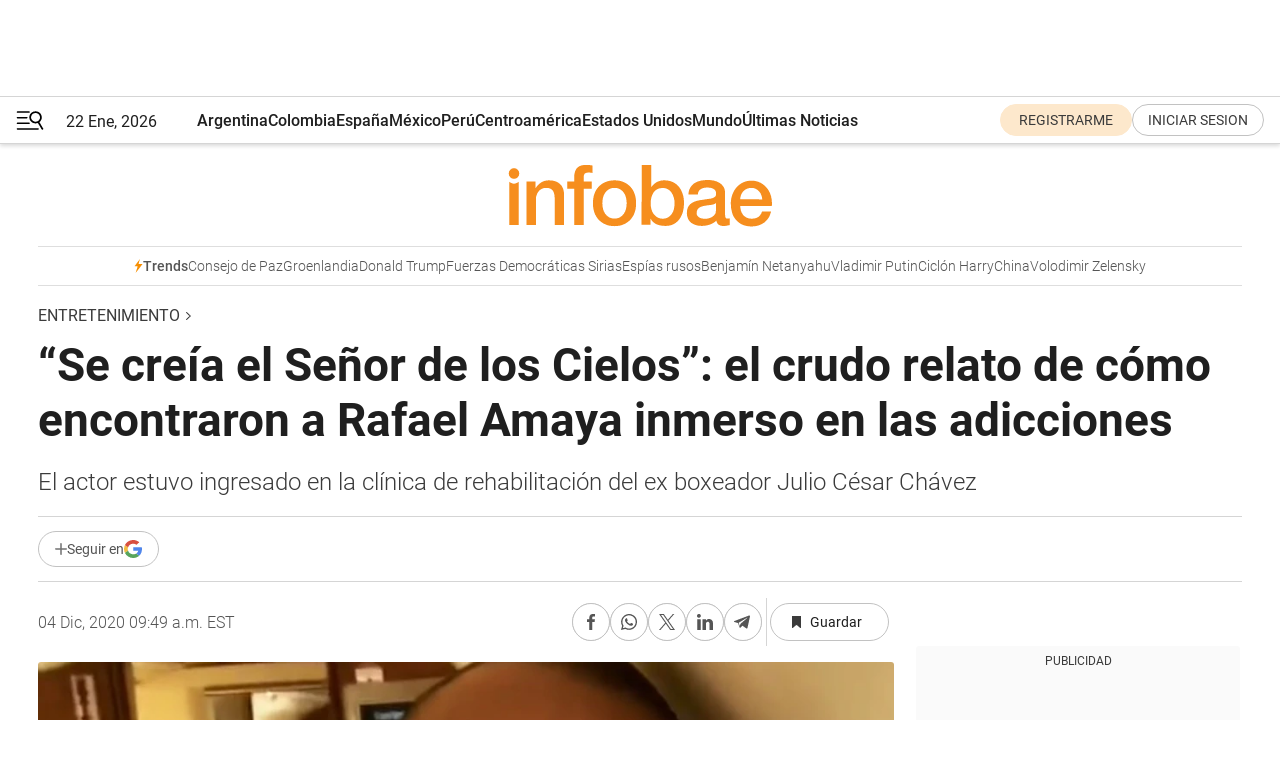

--- FILE ---
content_type: text/html; charset=utf-8
request_url: https://www.infobae.com/america/entretenimiento/2020/12/04/se-creia-el-senor-de-los-cielos-el-crudo-relato-de-como-encontraron-a-rafael-amaya-inmerso-en-las-adicciones/
body_size: 49350
content:
<!DOCTYPE html><html lang="es" style="scroll-behavior:smooth"><head><meta charSet="UTF-8"/><meta name="MobileOptimized" content="width"/><meta name="HandheldFriendly" content="true"/><meta name="apple-mobile-web-app-capable" content="yes"/><meta name="apple-mobile-web-app-status-bar-style" content="blank-translucent"/><title>“Se creía el Señor de los Cielos”: el crudo relato de cómo encontraron a Rafael Amaya inmerso en las adicciones - Infobae</title><meta name="title" content="“Se creía el Señor de los Cielos”: el crudo relato de cómo encontraron a Rafael Amaya inmerso en las adicciones - Infobae"/><meta name="description" content="El actor estuvo ingresado en la clínica de rehabilitación del ex boxeador Julio César Chávez"/><meta http-equiv="X-UA-Compatible" content="IE=edge,chrome=1"/><link rel="preload" as="font" type="font/woff2" crossorigin="" fetchpriority="high" href="https://www.infobae.com/assets/fonts/roboto-v30-latin-regular.woff2"/><link rel="preload" as="font" type="font/woff2" crossorigin="" fetchpriority="high" href="https://www.infobae.com/assets/fonts/roboto-v30-latin-300.woff2"/><link rel="preload" as="font" type="font/woff2" crossorigin="" fetchpriority="high" href="https://www.infobae.com/assets/fonts/roboto-v30-latin-500.woff2"/><link rel="preload" as="font" type="font/woff2" crossorigin="" fetchpriority="high" href="https://www.infobae.com/assets/fonts/roboto-v30-latin-700.woff2"/><link rel="preload" as="font" type="font/woff2" crossorigin="" fetchpriority="high" href="https://www.infobae.com/assets/fonts/roboto-v30-latin-italic.woff2"/><link rel="preload" as="font" type="font/woff2" crossorigin="" fetchpriority="high" href="https://www.infobae.com/assets/fonts/roboto-v30-latin-300italic.woff2"/><link rel="preload" as="font" type="font/woff2" crossorigin="" fetchpriority="high" href="https://www.infobae.com/assets/fonts/roboto-v30-latin-500italic.woff2"/><link rel="preload" as="font" type="font/woff2" crossorigin="" fetchpriority="high" href="https://www.infobae.com/assets/fonts/roboto-v30-latin-700italic.woff2"/><link rel="preload" href="/pf/resources/dist/infobae/css/main.css?d=3773" as="style"/><link rel="stylesheet" href="/pf/resources/dist/infobae/css/main.css?d=3773" media="screen, print"/><link rel="manifest" crossorigin="use-credentials" href="/pf/resources/manifest.json?d=3773"/><script type="application/javascript" id="polyfill-script">if(!Array.prototype.includes||!(window.Object && window.Object.assign)||!window.Promise||!window.Symbol||!window.fetch){document.write('<script type="application/javascript" src="/pf/dist/engine/polyfill.js?d=3773&mxId=00000000" defer=""><\/script>')}</script><script id="fusion-engine-react-script" type="application/javascript" src="/pf/dist/engine/react.js?d=3773&amp;mxId=00000000" defer=""></script><script id="fusion-engine-combinations-script" type="application/javascript" src="/pf/dist/components/combinations/default.js?d=3773&amp;mxId=00000000" defer=""></script><link rel="preconnect" href="https://sb.scorecardresearch.com/"/><link rel="preconnect" href="https://www.google-analytics.com/"/><link rel="preconnect" href="https://s.go-mpulse.net/"/><link rel="preconnect" href="https://fundingchoicesmessages.google.com/"/><link rel="preconnect" href="https://stats.g.doubleclick.net/"/><link rel="preconnect" href="https://www.googletagservices.com/"/><link id="fusion-template-styles" rel="stylesheet" type="text/css"/><link rel="preload" as="image" href="https://www.infobae.com/assets/images/logos/logo_infobae_naranja.svg"/><script src="/pf/resources/dist/infobae/js/main.js?d=3773" defer=""></script><script src="https://d1bl11pgu3tw3h.cloudfront.net/vendor/comscore/5.2.0/streamsense.min.js?org=infobae" defer=""></script><script src="https://sb.scorecardresearch.com/beacon.js" defer=""></script><script defer="">var _comscore = _comscore || []; _comscore.push({ c1: "2", c2: "8030908", options: { enableFirstPartyCookie: true, bypassUserConsentRequirementFor1PCookie: true } }); (function () { var s = document.createElement("script"), el = document.getElementsByTagName("script")[0]; s.async = true; s.src = "https://sb.scorecardresearch.com/cs/8030908/beacon.js"; el.parentNode.insertBefore(s, el); })();</script><script defer="">try{(function(i,s,o,g,r,a,m){i["GoogleAnalyticsObject"]=r;i[r]=i[r]||function(){(i[r].q=i[r].q||[]).push(arguments)},i[r].l=1*new Date;a=s.createElement(o),m=s.getElementsByTagName(o)[0];a.async=0;a.src=g;m.parentNode.insertBefore(a,m)})(window,document,"script","https://www.google-analytics.com/analytics.js","ga");ga("create","UA-759511-1","auto");ga("send","pageview");}catch(error){console.log("Error al inicializar gaScript:",error);}</script><script src="https://www.googletagmanager.com/gtag/js?id=G-Q2J791G3GV" async=""></script><script defer="">try{window.dataLayer = window.dataLayer || [];function gtag(){dataLayer.push(arguments);}gtag('js', new Date());gtag('config', 'G-Q2J791G3GV');}catch(error){console.log("Error al inicializar gaScript4:",error);}</script><script id="ebx" src="//applets.ebxcdn.com/ebx.js" async=""></script><script async="" src="https://functions.adnami.io/api/macro/adsm.macro.infobae.com.js"></script><script src="https://accounts.google.com/gsi/client" async="" defer=""></script><script>
  !function(e,o,n,i){if(!e){e=e||{},window.permutive=e,e.q=[];var t=function(){return([1e7]+-1e3+-4e3+-8e3+-1e11).replace(/[018]/g,function(e){return(e^(window.crypto||window.msCrypto).getRandomValues(new Uint8Array(1))[0]&15>>e/4).toString(16)})};e.config=i||{},e.config.apiKey=o,e.config.workspaceId=n,e.config.environment=e.config.environment||"production",(window.crypto||window.msCrypto)&&(e.config.viewId=t());for(var g=["addon","identify","track","trigger","query","segment","segments","ready","on","once","user","consent"],r=0;r<g.length;r++){var w=g[r];e[w]=function(o){return function(){var n=Array.prototype.slice.call(arguments,0);e.q.push({functionName:o,arguments:n})}}(w)}}}(window.permutive,"0cd2c32e-1a14-4e1f-96f0-a022c497b9cb","aa463839-b614-4c77-b5e9-6cdf10e1960c",{"consentRequired": true});
    window.googletag=window.googletag||{},window.googletag.cmd=window.googletag.cmd||[],window.googletag.cmd.push(function(){if(0===window.googletag.pubads().getTargeting("permutive").length){var e=window.localStorage.getItem("_pdfps");window.googletag.pubads().setTargeting("permutive",e?JSON.parse(e):[]);var o=window.localStorage.getItem("permutive-id");o&&(window.googletag.pubads().setTargeting("puid",o),window.googletag.pubads().setTargeting("ptime",Date.now().toString())),window.permutive.config.viewId&&window.googletag.pubads().setTargeting("prmtvvid",window.permutive.config.viewId),window.permutive.config.workspaceId&&window.googletag.pubads().setTargeting("prmtvwid",window.permutive.config.workspaceId)}});
    </script><script async="" src="https://a564e303-c351-48a1-b5d1-38585e343734.edge.permutive.app/aa463839-b614-4c77-b5e9-6cdf10e1960c-web.js"></script><script defer="">try{function classThemeChange(){const e=window.localStorage.getItem("theme"),a=document.querySelector("html");a.classList.contains("dark")||"dark"!==e||a.classList.add("dark"),a.classList.contains("dark")&&""===e&&a.classList.remove("dark")}window.addEventListener("themeChange",classThemeChange),classThemeChange();}catch(error){console.log("Error al inicializar themeJS:", error);}</script><script>try{(function(w,d,s,l,i){w[l]=w[l]||[];w[l].push({'gtm.start': new Date().getTime(),event:'gtm.js'});var f=d.getElementsByTagName(s)[0], j=d.createElement(s),dl=l!='dataLayer'?'&l='+l:'';j.async=true;j.src= 'https://www.googletagmanager.com/gtm.js?id='+i+dl;f.parentNode.insertBefore(j,f); })(window,document,'script','dataLayer','GTM-KTGQDC9');}catch(error){console.log("Error al inicializar gtmScript:",error);}</script><script>
  "undefined"!=typeof window&&(window.googlefc=window.googlefc||{},window.googlefc.callbackQueue=window.googlefc.callbackQueue||[],window.googlefc.callbackQueue.push({CONSENT_DATA_READY(){__tcfapi("addEventListener",2.2,(e,o)=>{if(o){console.log("Success getting consent data");let t=JSON.parse(localStorage.getItem("permutive-consent"));if(e?.gdprApplies){if(console.log("Country applies GDPR"),e?.eventStatus==="useractioncomplete"){console.log("First time modal");let n=e.purpose.consents["1"];n?(console.log("Consent accepted"),window.permutive.consent({opt_in:!0,token:"123"})):(console.log("Consent refused"),window.permutive.consent({opt_in:!1}))}else console.log("Consent already granted, skipping.")}else t?.opt_in?console.log("Consent already accepted for non-GDPR country, skipping."):(console.log("No previous consent found; automatically accepting consent."),window.permutive.consent({opt_in:!0,token:"123"}))}else console.error("Error getting consent data")})}}));
  </script><script defer="">try{!function(f,b,e,v,n,t,s) {if(f.fbq)return;n=f.fbq=function(){n.callMethod? n.callMethod.apply(n,arguments):n.queue.push(arguments)}; if(!f._fbq)f._fbq=n;n.push=n;n.loaded=!0;n.version='2.0'; n.queue=[];t=b.createElement(e);t.async=!0; t.src=v;s=b.getElementsByTagName(e)[0]; s.parentNode.insertBefore(t,s)}(window, document,'script', 'https://connect.facebook.net/en_US/fbevents.js'); fbq('init', '336383993555320'); fbq('track', 'PageView'); fbq('track', 'ViewContent');}catch(error){console.log("Error al inicializar facebookPixelRawCodeScript:",error);}</script><script src="https://cdn.onesignal.com/sdks/web/v16/OneSignalSDK.page.js" defer=""></script><script>const getCountry=(timeZone)=>{switch(timeZone){case 'America/Argentina/Buenos_Aires':case 'America/Argentina/Catamarca':case 'America/Argentina/ComodRivadavia':case 'America/Argentina/Cordoba':case 'America/Argentina/Jujuy':case 'America/Argentina/La_Rioja':case 'America/Argentina/Mendoza':case 'America/Argentina/Rio_Gallegos':case 'America/Argentina/Salta':case 'America/Argentina/San_Juan':case 'America/Argentina/San_Luis':case 'America/Argentina/Tucuman':case 'America/Argentina/Ushuaia':case 'America/Buenos_Aires':case 'America/Catamarca':case 'America/Cordoba':case 'America/Jujuy':case 'America/Mendoza':case 'America/Rosario':return'Argentina';case 'America/Bahia_Banderas':case 'America/Cancun':case 'America/Chihuahua':case 'America/Ciudad_Juarez':case 'America/Ensenada':case 'America/Hermosillo':case 'America/Matamoros':case 'America/Mazatlan':case 'America/Merida':case 'America/Mexico_City':case 'America/Monterrey':case 'America/Ojinaga':case 'America/Santa_Isabel':case 'America/Tijuana':case 'Mexico/BajaNorte':case 'Mexico/BajaSur':case 'Mexico/General':return'México';case 'Africa/Ceuta':case 'Atlantic/Canary':case 'Europe/Madrid':return'España';case 'America/Lima':return'Perú';case 'America/Bogota':return'Colombia';default:return'Otros'}};const country=getCountry(Intl.DateTimeFormat().resolvedOptions().timeZone);const getActionMessage=()=>{if(country==='Argentina'){return'Suscribite a nuestras notificaciones para recibir las últimas noticias de Argentina.'}
          if(country==='Otros'){return'Suscríbete a nuestras notificaciones para recibir las últimas noticias de todos los países.'}
          return'Suscríbete a nuestras notificaciones para recibir las últimas noticias de '+country+'.'};window.OneSignalDeferred=window.OneSignalDeferred||[];window.OneSignalDeferred.push(async(OneSignal)=>{await OneSignal.init({appId:'bef19c97-ed8d-479f-a038-e9d3da77d4c9',safari_web_id:'web.onesignal.auto.364542e4-0165-4e49-b6eb-0136f3f4eaa9',notifyButton:{enable:!1},allowLocalhostAsSecureOrigin:!0,serviceWorkerParam:{scope:'/'},serviceWorkerPath:'OneSignalSDKWorker.js',promptOptions:{slidedown:{prompts:[{type:'push',autoPrompt:!0,text:{actionMessage:getActionMessage(),acceptButton:'Suscribirse',cancelButton:'Después'},},],},},welcomeNotification:{title:'¡Bienvenido!',message:'Gracias por suscribirte a las notificaciones',url:'https://www.infobae.com/',},});OneSignal.User.addTag('region',country)})</script><link rel="dns-prefetch" href="https://sb.scorecardresearch.com/"/><link rel="dns-prefetch" href="https://www.google-analytics.com/"/><link rel="dns-prefetch" href="https://s.go-mpulse.net/"/><link rel="dns-prefetch" href="https://fundingchoicesmessages.google.com/"/><link rel="dns-prefetch" href="https://stats.g.doubleclick.net/"/><link rel="dns-prefetch" href="https://www.googletagservices.com/"/><meta name="viewport" content="width=device-width, initial-scale=1.0, user-scalable=yes, minimum-scale=0.5, maximum-scale=2.0"/><meta name="google-site-verification" content="DqMfuNB2bg-Ou_FEVXxZuzmDpPJ1ZVmOQVvwfJACGmM"/><link rel="canonical" href="https://www.infobae.com/america/entretenimiento/2020/12/04/se-creia-el-senor-de-los-cielos-el-crudo-relato-de-como-encontraron-a-rafael-amaya-inmerso-en-las-adicciones/"/><link rel="amphtml" href="https://www.infobae.com/america/entretenimiento/2020/12/04/se-creia-el-senor-de-los-cielos-el-crudo-relato-de-como-encontraron-a-rafael-amaya-inmerso-en-las-adicciones/?outputType=amp-type"/><meta property="keywords" content="Rafael Amaya,Roberto Tapia,Julio César Chávez,El Señor de los Cielos,mexico-entretenimiento"/><meta name="robots" content="index, follow"/><meta name="googlebot" content="index, follow"/><meta name="robots" content="max-image-preview:large"/><meta name="distribution" content="global"/><meta name="rating" content="general"/><meta name="language" content="es_ES"/><link rel="alternate" type="application/rss+xml" title="RSS de Entretenimiento - Infobae" href="https://www.infobae.com/arc/outboundfeeds/rss/category/america/entretenimiento/"/><meta name="news_keywords" content="Rafael Amaya,Roberto Tapia,Julio César Chávez,El Señor de los Cielos,mexico-entretenimiento"/><meta property="article:section" content="América"/><meta property="article:section" content="Entretenimiento"/><meta property="article:section" content="México"/><meta property="article:published_time" content="2020-12-04T14:49:20.446Z"/><meta property="article:modified_time" content="2020-12-04T14:52:21.580Z"/><meta property="last_updated_date" content="2020-12-04T14:52:21.580Z"/><meta property="article:tag" content="Rafael Amaya"/><meta property="article:tag" content="Roberto Tapia"/><meta property="article:tag" content="Julio César Chávez"/><meta property="article:tag" content="El Señor de los Cielos"/><meta property="article:tag" content="mexico-entretenimiento"/><meta property="article:opinion" content="false"/><meta name="twitter:card" content="summary_large_image"/><meta name="twitter:creator" content="@infobae"/><meta name="twitter:description" content="El actor estuvo ingresado en la clínica de rehabilitación del ex boxeador Julio César Chávez"/><meta name="twitter:image" content="https://www.infobae.com/resizer/v2/RVU5SFNDGBB5DPPYSIBHNPBCZU.jpg?auth=2611ef47f9536664b5de7345dda8bad4d781d2f508682b59affac1f0f39e941a&amp;smart=true&amp;width=1024&amp;height=512&amp;quality=85"/><meta name="twitter:site" content="@infobae"/><meta name="twitter:title" content="“Se creía el Señor de los Cielos”: el crudo relato de cómo encontraron a Rafael Amaya inmerso en las adicciones"/><meta property="twitter:domain" content="infobae.com"/><meta property="twitter:url" content="https://www.infobae.com/america/entretenimiento/2020/12/04/se-creia-el-senor-de-los-cielos-el-crudo-relato-de-como-encontraron-a-rafael-amaya-inmerso-en-las-adicciones/"/><meta property="og:title" content="“Se creía el Señor de los Cielos”: el crudo relato de cómo encontraron a Rafael Amaya inmerso en las adicciones"/><meta property="og:description" content="El actor estuvo ingresado en la clínica de rehabilitación del ex boxeador Julio César Chávez"/><meta property="og:url" content="https://www.infobae.com/america/entretenimiento/2020/12/04/se-creia-el-senor-de-los-cielos-el-crudo-relato-de-como-encontraron-a-rafael-amaya-inmerso-en-las-adicciones/"/><meta property="og:type" content="article"/><meta property="og:site_name" content="infobae"/><meta property="og:locale" content="es_LA"/><meta property="og:image" itemProp="image" content="https://www.infobae.com/resizer/v2/RVU5SFNDGBB5DPPYSIBHNPBCZU.jpg?auth=2611ef47f9536664b5de7345dda8bad4d781d2f508682b59affac1f0f39e941a&amp;smart=true&amp;width=1200&amp;height=630&amp;quality=85"/><meta property="og:image:width" content="1200"/><meta property="og:image:height" content="630"/><meta property="fb:app_id" content="303536999846097"/><meta property="fb:pages" content="34839376970"/><meta property="fb:pages" content="436205896728888"/><meta property="fb:pages" content="142361755806396"/><meta name="isDFP" content="true"/><meta name="dfpPageType" content="nota"/><meta name="dfp_path" content="infobae/america/entretenimiento"/><meta property="article:publisher" content="https://www.facebook.com/infobae"/><script type="application/ld+json">{"@context":"https://schema.org","@type":"NewsMediaOrganization","name":"Infobae","description":"El sitio de noticias en español más leído en el mundo. Con redacciones en Ciudad de México, Madrid, Bogotá, Lima y Buenos Aires; y corresponsales en las principales ciudades del mundo.","email":"contacto@infobae.com","url":"https://www.infobae.com","sameAs":["https://www.facebook.com/Infobae/","https://www.youtube.com/@Infobae","https://x.com/infobae","https://es.wikipedia.org/wiki/Infobae","https://whatsapp.com/channel/0029Va9TEIjLdQefbAqn7T1g"],"logo":{"@type":"ImageObject","url":"https://www.infobae.com/resizer/v2/NCYGYV4JW5CQHKEULJMKQU6MZU.png?auth=31eb621d6ad5fda030d6c893a4efe3120a76cc8178216c9c9a07fd3dd89a360f&width=255&height=60&quality=90","height":60,"width":255}}</script><script type="application/ld+json">{"@context":"https://schema.org","@type":"BreadcrumbList","itemListElement":[{"@type":"ListItem","position":1,"item":{"@id":"https://infobae.com","name":"Infobae"}},{"@type":"ListItem","position":2,"item":{"@id":"https://infobae.com/america/entretenimiento","name":"Entretenimiento"}}]}</script><script type="application/ld+json">{"@context":"https://schema.org","@type":"NewsArticle","headline":"“Se creía el Señor de los Cielos”: el crudo relato de cómo encontraron a Rafael Amaya inmerso en las adicciones","description":"El actor estuvo ingresado en la clínica de rehabilitación del ex boxeador Julio César Chávez","articleBody":"Después de alejarse de los reflectores y con los rumores sobre sus excesos más fuertes que nunca, el actor Rafael Amaya reapareció con un semblante mejorado y ya rehabilitado de las adicciones que lo aquejaron desde que abandonó la exitosa serie El Señor de los Cielos, pero detrás de este regreso están el cantante Roberto Tapia, su hermana Fátima, su mánager Karem Guedimin y el ex boxeador Julio César Chávez. El histrión de 43 años estuvo ausente durante varios meses en los que tocó fondo, y aunque no pidió ayuda, sus seres queridos le tendieron la mano para salir de la crisis mental y de la salud a la que se enfrentó este año en Acapulco, Guerrero, a causa de su adicción a las drogas. Pasada la tormenta, el mismo Rafael Amaya se dejó ver de a apoco en diferentes reuniones en las que presumía su franca mejoría, pero fue esta semana cuando él y el boxeador Julio César Chávez confirmaron que estuvo una clínica de rehabilitación. “Perdí mi paz interior, el amor que le tenía a mi familia, a mi trabajo. Poco a poco me fui sumergiendo en el fango oscuro del alcohol y las drogas, viviendo todos los excesos posibles habidos y por haber”, recordó en una entrevista en exclusiva publicada por People en Español. La publicación destacó que cuando Amaya llegó a la clínica Baja del Sol, del ex púgil Julio César Chávez, aún estaba psicótico y creyéndose el Señor de los Cielos, pero en unos meses logró una evolución notable. “Soy un ser humano, no soy un robot. Me dejé llevar por el alcohol, las banalidades. Estaba cegado por el manto oscuro de la drogadicción”, comentó para la revista. Otra persona que dio su testimonio sobre la rehabilitación de Rafael Amaya fue el cantante de regional mexicano, Roberto Tapia, compadre del actor y quien lo rescató de sus días más oscuros antes de padecer los síntomas más intensos del COVID-19. El intérprete de Las edades o No fue fácil confirmó que Amaya sí se dejó influenciar por su personaje de “Aurelio Casillas” en El Señor de los Cielos. “Es una persona que nunca está pensando en hacerle un daño a nadie, lo que sí es que se perdió en el personaje y eso fue lo que terminó afectándole su carrera en ese momento”, contó Tapia a People en Español. Ambos famosos se conocieron en los foros de grabación de El Señor de los Cielos y desde entonces han continuado con una estrecha relación, por lo que el cantante no dudó en ayudar al padrino de su hija contra todos los pronósticos. “(Recibí) una llamada de (Rafael) y me dijo: ‘Compadre, necesito ayuda, necesito que me ayudes. Ya no puedo’”, reveló Tapia a la publicación. El cantante se encontraba en Culiacán cuando emprendió un viaje por carretera hacia Acapulco, Guerrero, donde finalmente encontró a su amigo “en malas condiciones, pero deseando que alguien lo ayudara. Agarramos sus cosas y las subimos al carro y nos arrancamos de vuelta”. Tapia confesó que él ya no pudo acompañar a Amaya a la clínica de rehabilitación de Julio César Chávez porque enfermó de COVID-19, pero otro de sus cercanos fue el encargado de obligarlo a ingresar el centro médico donde finalmente permaneció durante los últimos meses. En la clínica fue recibido por el ex pugilista, quien también ofreció un crudo relato de cómo vio a Amaya: “No se lo quisimos decir, pero sí llegó un poco psicótico, todavía creyéndose El señor de los cielos. Pero pasaron los días y ahora meses y la evolución de Rafa ha sido increíble”. Ya desde febrero de 2019 circulaban versiones sobre el estado de Amaya, quien a mediados de 2018 dejó de aparecer en El Señor de los Cielos. MÁS SOBRE ESTE TEMA “Me fui sumergiendo en el fango del alcohol y las drogas”: Rafael Amaya habló de su rehabilitación y cómo sus amigos le salvaron la vida Julio César Chávez confirmó que Rafael Amaya estuvo en una clínica de rehabilitación: “Regresa más fuerte que nunca” Apaga rumores: Rafael Amaya fue captado otra vez en plan familiar en un cumpleaños infantil","url":"https://www.infobae.com/america/entretenimiento/2020/12/04/se-creia-el-senor-de-los-cielos-el-crudo-relato-de-como-encontraron-a-rafael-amaya-inmerso-en-las-adicciones/","dateCreated":"2020-12-04T13:36:29Z","dateModified":"2020-12-04T14:52:21Z","datePublished":"2020-12-04T14:49:20Z","mainEntityOfPage":{"@type":"WebPage","@id":"https://www.infobae.com/america/entretenimiento/2020/12/04/se-creia-el-senor-de-los-cielos-el-crudo-relato-de-como-encontraron-a-rafael-amaya-inmerso-en-las-adicciones/"},"articleSection":"Entretenimiento","creator":{"@type":"Organization","name":"INFOBAE","url":"https://www.infobae.com"},"keywords":"Rafael Amaya,Roberto Tapia,Julio César Chávez,El Señor de los Cielos,mexico-entretenimiento","isAccessibleForFree":true,"copyrightYear":2020,"copyrightHolder":{"@type":"Organization","name":"Infobae","url":"https://www.infobae.com"},"inLanguage":"es-AR","contentLocation":{"@type":"Place","name":"Argentina"},"publisher":{"@type":"Organization","name":"infobae","logo":{"@type":"ImageObject","url":"https://www.infobae.com/resizer/v2/NCYGYV4JW5CQHKEULJMKQU6MZU.png?auth=31eb621d6ad5fda030d6c893a4efe3120a76cc8178216c9c9a07fd3dd89a360f&width=255&height=60&quality=90","height":60,"width":255}},"author":{"@type":"Organization","name":"INFOBAE","url":"https://www.infobae.com"},"image":[{"@type":"ImageObject","url":"https://www.infobae.com/resizer/v2/RVU5SFNDGBB5DPPYSIBHNPBCZU.jpg?auth=2611ef47f9536664b5de7345dda8bad4d781d2f508682b59affac1f0f39e941a&smart=true&width=1200&height=675&quality=85","width":1200,"height":675},{"@type":"ImageObject","url":"https://www.infobae.com/resizer/v2/RVU5SFNDGBB5DPPYSIBHNPBCZU.jpg?auth=2611ef47f9536664b5de7345dda8bad4d781d2f508682b59affac1f0f39e941a&smart=true&width=1200&height=900&quality=85","width":1200,"height":900},{"@type":"ImageObject","url":"https://www.infobae.com/resizer/v2/RVU5SFNDGBB5DPPYSIBHNPBCZU.jpg?auth=2611ef47f9536664b5de7345dda8bad4d781d2f508682b59affac1f0f39e941a&smart=true&width=1200&height=1200&quality=85","width":1200,"height":1200}]}</script><link rel="shortcut icon" type="image/x-icon" href="/pf/resources/favicon/favicon-32x32.png?d=3773"/><link rel="icon" sizes="16x16" type="image/png" href="/pf/resources/favicon/favicon-16x16.png?d=3773"/><link rel="icon" type="image/png" sizes="32x32" href="/pf/resources/favicon/favicon-32x32.png?d=3773"/><link rel="apple-touch-icon" href="/pf/resources/favicon/apple-touch-icon.png?d=3773"/><link rel="apple-touch-icon-precomposed" href="/pf/resources/favicon/apple-touch-icon-precomposed.png?d=3773"/><link rel="apple-touch-icon-120x120" href="/pf/resources/favicon/apple-touch-icon-120x120.png?d=3773"/><link rel="apple-touch-icon-120x120-precomposed" href="/pf/resources/favicon/apple-touch-icon-120x120-precomposed.png?d=3773"/><link rel="apple-touch-icon-152x152" href="/pf/resources/favicon/apple-touch-icon-152x152.png?d=3773"/><link rel="apple-touch-icon-152x152-precomposed" href="/pf/resources/favicon/apple-touch-icon-152x152-precomposed.png?d=3773"/><link rel="shortcut icon" sizes="192x192" href="/pf/resources/favicon/android-chrome-192x192.png?d=3773"/><link rel="shortcut icon" sizes="512x512" href="/pf/resources/favicon/android-chrome-512x512.png?d=3773"/><script async="" src="https://www.google.com/adsense/search/ads.js"></script><script>
        (function(g,o){
          g[o] = g[o] || function () {
            (g[o]['q'] = g[o]['q'] || []).push(arguments)
          }, g[o]['t'] = 1 * new Date
        })(window,'_googCsa');
      </script>
<script>(window.BOOMR_mq=window.BOOMR_mq||[]).push(["addVar",{"rua.upush":"false","rua.cpush":"true","rua.upre":"false","rua.cpre":"true","rua.uprl":"false","rua.cprl":"false","rua.cprf":"false","rua.trans":"SJ-a268f9cb-aa2f-4971-9a79-cc662ccca248","rua.cook":"false","rua.ims":"false","rua.ufprl":"false","rua.cfprl":"true","rua.isuxp":"false","rua.texp":"norulematch","rua.ceh":"false","rua.ueh":"false","rua.ieh.st":"0"}]);</script>
                              <script>!function(e){var n="https://s.go-mpulse.net/boomerang/";if("False"=="True")e.BOOMR_config=e.BOOMR_config||{},e.BOOMR_config.PageParams=e.BOOMR_config.PageParams||{},e.BOOMR_config.PageParams.pci=!0,n="https://s2.go-mpulse.net/boomerang/";if(window.BOOMR_API_key="C7HNE-7B57D-WM7L2-K2VFG-FX3EW",function(){function e(){if(!o){var e=document.createElement("script");e.id="boomr-scr-as",e.src=window.BOOMR.url,e.async=!0,i.parentNode.appendChild(e),o=!0}}function t(e){o=!0;var n,t,a,r,d=document,O=window;if(window.BOOMR.snippetMethod=e?"if":"i",t=function(e,n){var t=d.createElement("script");t.id=n||"boomr-if-as",t.src=window.BOOMR.url,BOOMR_lstart=(new Date).getTime(),e=e||d.body,e.appendChild(t)},!window.addEventListener&&window.attachEvent&&navigator.userAgent.match(/MSIE [67]\./))return window.BOOMR.snippetMethod="s",void t(i.parentNode,"boomr-async");a=document.createElement("IFRAME"),a.src="about:blank",a.title="",a.role="presentation",a.loading="eager",r=(a.frameElement||a).style,r.width=0,r.height=0,r.border=0,r.display="none",i.parentNode.appendChild(a);try{O=a.contentWindow,d=O.document.open()}catch(_){n=document.domain,a.src="javascript:var d=document.open();d.domain='"+n+"';void(0);",O=a.contentWindow,d=O.document.open()}if(n)d._boomrl=function(){this.domain=n,t()},d.write("<bo"+"dy onload='document._boomrl();'>");else if(O._boomrl=function(){t()},O.addEventListener)O.addEventListener("load",O._boomrl,!1);else if(O.attachEvent)O.attachEvent("onload",O._boomrl);d.close()}function a(e){window.BOOMR_onload=e&&e.timeStamp||(new Date).getTime()}if(!window.BOOMR||!window.BOOMR.version&&!window.BOOMR.snippetExecuted){window.BOOMR=window.BOOMR||{},window.BOOMR.snippetStart=(new Date).getTime(),window.BOOMR.snippetExecuted=!0,window.BOOMR.snippetVersion=12,window.BOOMR.url=n+"C7HNE-7B57D-WM7L2-K2VFG-FX3EW";var i=document.currentScript||document.getElementsByTagName("script")[0],o=!1,r=document.createElement("link");if(r.relList&&"function"==typeof r.relList.supports&&r.relList.supports("preload")&&"as"in r)window.BOOMR.snippetMethod="p",r.href=window.BOOMR.url,r.rel="preload",r.as="script",r.addEventListener("load",e),r.addEventListener("error",function(){t(!0)}),setTimeout(function(){if(!o)t(!0)},3e3),BOOMR_lstart=(new Date).getTime(),i.parentNode.appendChild(r);else t(!1);if(window.addEventListener)window.addEventListener("load",a,!1);else if(window.attachEvent)window.attachEvent("onload",a)}}(),"".length>0)if(e&&"performance"in e&&e.performance&&"function"==typeof e.performance.setResourceTimingBufferSize)e.performance.setResourceTimingBufferSize();!function(){if(BOOMR=e.BOOMR||{},BOOMR.plugins=BOOMR.plugins||{},!BOOMR.plugins.AK){var n="true"=="true"?1:0,t="",a="gqhwtuax3t3as2lscjnq-f-dcc30b124-clientnsv4-s.akamaihd.net",i="false"=="true"?2:1,o={"ak.v":"39","ak.cp":"619111","ak.ai":parseInt("650669",10),"ak.ol":"0","ak.cr":8,"ak.ipv":4,"ak.proto":"h2","ak.rid":"9aad69b","ak.r":42198,"ak.a2":n,"ak.m":"dscr","ak.n":"ff","ak.bpcip":"52.15.105.0","ak.cport":47642,"ak.gh":"23.66.232.9","ak.quicv":"","ak.tlsv":"tls1.3","ak.0rtt":"","ak.0rtt.ed":"","ak.csrc":"-","ak.acc":"","ak.t":"1769083483","ak.ak":"hOBiQwZUYzCg5VSAfCLimQ==ckierfVulSRz2P9NPLqbinOip313Xq1wK7JNgRi6ATD4cgBXYMGcWYMJCfu9wcEwsyZsiawCRtbcA7op5plKQKXM2A1QYkQc0WSXH6955zseehRG+2M7cwTy/[base64]/eDZRenO7V2r00pPIOKsCqhu9+fYf/wYKdsWyj1QtoTzbqkyY/j8DC4L/BC6mj/Pzu113nJXPvMYLYrR3py9/SlnpmGttXFsgQusQ=","ak.pv":"136","ak.dpoabenc":"","ak.tf":i};if(""!==t)o["ak.ruds"]=t;var r={i:!1,av:function(n){var t="http.initiator";if(n&&(!n[t]||"spa_hard"===n[t]))o["ak.feo"]=void 0!==e.aFeoApplied?1:0,BOOMR.addVar(o)},rv:function(){var e=["ak.bpcip","ak.cport","ak.cr","ak.csrc","ak.gh","ak.ipv","ak.m","ak.n","ak.ol","ak.proto","ak.quicv","ak.tlsv","ak.0rtt","ak.0rtt.ed","ak.r","ak.acc","ak.t","ak.tf"];BOOMR.removeVar(e)}};BOOMR.plugins.AK={akVars:o,akDNSPreFetchDomain:a,init:function(){if(!r.i){var e=BOOMR.subscribe;e("before_beacon",r.av,null,null),e("onbeacon",r.rv,null,null),r.i=!0}return this},is_complete:function(){return!0}}}}()}(window);</script></head><body class="nd-body"><noscript><img src="https://sb.scorecardresearch.com/p?c1=2&amp;c2=8030908&amp;cv=4.4.0&amp;cj=1"/></noscript><noscript><iframe src="https://www.googletagmanager.com/ns.html?id=GTM-KTGQDC9" height="0" width="0" style="display:none;visibility:hidden"></iframe></noscript><noscript><img height="1" width="1" style="display:none" src="https://www.facebook.com/tr?id=336383993555320&ev=PageView&noscript=1"/></noscript><div id="fusion-app" class="fusion-app | infobae grid"><div class="article-right-rail-centered "><div class="article-right-rail-centered-layout "><nav><div class="interstitial_800x600 ad-wrapper"><div id="infobae_america_entretenimiento_nota_interstitial_800x600" class="ad-interstitial-bg hide"></div><div class="dfpAd ad-interstitial"><button id="infobae_america_entretenimiento_nota_interstitial_800x600_close" aria-label="infobae_america_entretenimiento_nota_interstitial_800x600" class="close_ad hide"><i class="close"></i></button><div id="infobae/america/entretenimiento/nota/interstitial_800x600" class="infobae/america/entretenimiento/nota/interstitial_800x600 arcad"></div></div></div><div style="position:relative"><div class="masthead-navbar " id="mastheadnavbar"><div class="site-header" id="siteheader"><div class="sticky-navbar-ad-container"><div class="top_banner_970x80 ad-wrapper"><div class="dfpAd ad-top-banner"><div id="infobae/america/entretenimiento/nota/top_banner_970x80" class="infobae/america/entretenimiento/nota/top_banner_970x80 arcad"></div></div></div></div><div class="sectionnav-container"><span aria-label="Menu" class="hamburger hamburger-wrapper close" role="button" tabindex="-1"><svg viewBox="0 0 28 20" id="hamburger-icon" xmlns="http://www.w3.org/2000/svg" class="hamburger-icon" data-name="hamburger-icon" fill=""><path d="M27.8061 18.2936L23.9009 11.7199C26.6545 9.62581 27.2345 5.75713 25.1799 2.96266C23.0598 0.111715 18.9446 -0.552677 15.9985 1.50445C14.5751 2.49996 13.6279 3.97419 13.3517 5.66252C13.0628 7.34757 13.4737 9.04405 14.498 10.4274C16.2587 12.8169 19.499 13.7133 22.2858 12.6261L26.1944 19.1875C26.3514 19.4517 26.5513 19.6089 26.7784 19.668C26.9927 19.7238 27.2342 19.6816 27.4707 19.5593C28.2062 19.1465 28.0218 18.6387 27.8221 18.2846L27.8061 18.2936ZM24.3917 7.88058C24.0673 9.0572 23.2806 10.0477 22.1932 10.6578C21.1218 11.259 19.8172 11.4316 18.6191 11.1196C16.1094 10.466 14.6138 7.94849 15.2862 5.50947C15.9587 3.07045 18.5492 1.61694 21.0589 2.27047C23.5686 2.92401 25.0642 5.44156 24.3917 7.88058Z" fill=""></path><path d="M0 1.129C0 0.675362 0.371315 0.307617 0.829355 0.307617H12.9866C13.4446 0.307617 13.8159 0.675362 13.8159 1.129C13.8159 1.58264 13.4446 1.95038 12.9866 1.95038H0.829355C0.371315 1.95038 0 1.58264 0 1.129ZM0 7.04295C0 6.58931 0.371315 6.22157 0.829355 6.22157H10.5951C11.0531 6.22157 11.4245 6.58931 11.4245 7.04295C11.4245 7.49659 11.0531 7.86433 10.5951 7.86433H0.829355C0.371315 7.86433 0 7.49659 0 7.04295ZM0 12.9569C0 12.5033 0.371315 12.1355 0.829355 12.1355H12.9866C13.4446 12.1355 13.8159 12.5033 13.8159 12.9569C13.8159 13.4105 13.4446 13.7783 12.9866 13.7783H0.829355C0.371315 13.7783 0 13.4105 0 12.9569ZM0 18.8709C0 18.4172 0.371315 18.0495 0.829355 18.0495H22.4792C22.9372 18.0495 23.3086 18.4172 23.3086 18.8709C23.3086 19.3245 22.9372 19.6922 22.4792 19.6922H0.829355C0.371315 19.6922 0 19.3245 0 18.8709Z" fill=""></path></svg></span><a aria-label="infobae" class="site-logo" href="https://www.infobae.com/"><span class="site-logo"><img alt="Infobae" class="logo-image" height="25px" src="https://www.infobae.com/assets/images/logos/logo_infobae_naranja.svg" width="105px" fetchpriority="high" loading="eager"/></span></a><p class="date-info">22 Ene, 2026</p><div class="login-register-container"></div></div></div><nav class="content side-menu" id="side-menu" style="top:undefinedpx;height:calc(100vh - undefinedpx)"><div class="side-menu-sticky-items"><div class="queryly_searchicon_img"><label for="queryly_toggle" id="queryly-label"><button>Buscar en todo el sitio<svg id="search-icon" data-name="search-icon" xmlns="http://www.w3.org/2000/svg" viewBox="0 0 30 30"><path d="M20.35,17.59a10.43,10.43,0,1,0-3.21,3l7.7,7.65a2.19,2.19,0,1,0, 3.17-3l-.08-.07Zm-8.53.72a6.74,6.74,0,1,1,6.74-6.75,6.74,6.74,0,0,1-6.74,6.75Zm0,0"></path></svg></button></label></div></div><div class="dropdown"><div id="dropdown-item-ctn0" class="dropdown-item-ctn"><a class="item non-bold" href="https://www.infobae.com/?noredirect" rel="noopener noreferrer">Argentina</a></div><div id="dropdown-body0" class="dropdown-body"></div></div><div class="dropdown"><div id="dropdown-item-ctn2" class="dropdown-item-ctn"><a class="item non-bold" href="https://www.infobae.com/colombia/" rel="noopener noreferrer">Colombia</a></div><div id="dropdown-body2" class="dropdown-body"></div></div><div class="dropdown"><div id="dropdown-item-ctn4" class="dropdown-item-ctn"><a class="item non-bold" href="https://www.infobae.com/espana/" rel="noopener noreferrer">España</a></div><div id="dropdown-body4" class="dropdown-body"></div></div><div class="dropdown"><div id="dropdown-item-ctn6" class="dropdown-item-ctn"><a class="item non-bold" href="https://www.infobae.com/mexico/" rel="noopener noreferrer">México</a></div><div id="dropdown-body6" class="dropdown-body"></div></div><div class="dropdown"><div id="dropdown-item-ctn8" class="dropdown-item-ctn"><a class="item non-bold" href="https://www.infobae.com/peru/" rel="noopener noreferrer">Perú</a></div><div id="dropdown-body8" class="dropdown-body"></div></div><div class="dropdown"><div id="dropdown-item-ctn10" class="dropdown-item-ctn"><a class="item non-bold" href="https://www.infobae.com/centroamerica/" rel="noopener noreferrer">Centroamérica</a></div><div id="dropdown-body10" class="dropdown-body"></div></div><div class="dropdown"><div id="dropdown-item-ctn12" class="dropdown-item-ctn"><a class="item non-bold" href="https://www.infobae.com/estados-unidos/" rel="noopener noreferrer">Estados Unidos</a></div><div id="dropdown-body12" class="dropdown-body"></div></div><div class="dropdown"><div id="dropdown-item-ctn14" class="dropdown-item-ctn"><a class="item" href="https://www.infobae.com/america/" rel="noopener noreferrer">Mundo</a><div aria-label="Menu Item" class="icon-dropdown" role="button" tabindex="-1"><svg id="down-icon0" width="12" height="12" viewBox="0 0 12 8" fill="none" xmlns="http://www.w3.org/2000/svg" class="icon-drop "><path d="M-9.87742e-07 1.167C-9.69427e-07 0.748023 0.335182 0.41284 0.754162 0.41284C0.969636 0.41284 1.17314 0.496636 1.31679 0.652256L5.98541 5.72789L10.654 0.652257C10.9294 0.341015 11.4082 0.293132 11.7314 0.568461C12.0546 0.84379 12.0905 1.32262 11.8152 1.64584C11.8032 1.65781 11.7913 1.68175 11.7793 1.69372L6.54804 7.36789C6.26074 7.67913 5.78191 7.6911 5.47067 7.41577C5.4587 7.4038 5.44673 7.39183 5.42278 7.36789L0.203504 1.68175C0.071824 1.5381 -9.96114e-07 1.35853 -9.87742e-07 1.167Z" fill="#9B9B9B"></path></svg></div></div><div id="dropdown-body14" class="dropdown-body"><a class="dropdown-item" href="https://www.infobae.com/venezuela/"><span class="dropdown-submenu">Venezuela</span></a><a class="dropdown-item" href="https://www.infobae.com/economist/"><span class="dropdown-submenu">The economist</span></a><a class="dropdown-item" href="https://www.infobae.com/wapo/"><span class="dropdown-submenu">The Washington Post</span></a><a class="dropdown-item" href="https://www.infobae.com/america/realeza/"><span class="dropdown-submenu">Realeza</span></a><a class="dropdown-item" href="https://www.infobae.com/america/opinion/"><span class="dropdown-submenu">Opinión</span></a></div></div><div class="dropdown"><div id="dropdown-item-ctn16" class="dropdown-item-ctn"><a class="item non-bold" href="https://www.infobae.com/ultimas-noticias-america/" rel="noopener noreferrer">Últimas Noticias</a></div><div id="dropdown-body16" class="dropdown-body"></div></div><div class="dropdown"><div id="dropdown-item-ctn18" class="dropdown-item-ctn"><a class="item non-bold" href="https://www.infobae.com/entretenimiento/" rel="noopener noreferrer">Entretenimiento</a></div><div id="dropdown-body18" class="dropdown-body"></div></div><div class="dropdown"><div id="dropdown-item-ctn20" class="dropdown-item-ctn"><a class="item non-bold" href="https://www.infobae.com/deportes/" rel="noopener noreferrer">Deportes</a></div><div id="dropdown-body20" class="dropdown-body"></div></div><div class="dropdown"><div id="dropdown-item-ctn22" class="dropdown-item-ctn"><a class="item" href="https://www.infobae.com/tendencias/" rel="noopener noreferrer">Tendencias</a><div aria-label="Menu Item" class="icon-dropdown" role="button" tabindex="-1"><svg id="down-icon0" width="12" height="12" viewBox="0 0 12 8" fill="none" xmlns="http://www.w3.org/2000/svg" class="icon-drop "><path d="M-9.87742e-07 1.167C-9.69427e-07 0.748023 0.335182 0.41284 0.754162 0.41284C0.969636 0.41284 1.17314 0.496636 1.31679 0.652256L5.98541 5.72789L10.654 0.652257C10.9294 0.341015 11.4082 0.293132 11.7314 0.568461C12.0546 0.84379 12.0905 1.32262 11.8152 1.64584C11.8032 1.65781 11.7913 1.68175 11.7793 1.69372L6.54804 7.36789C6.26074 7.67913 5.78191 7.6911 5.47067 7.41577C5.4587 7.4038 5.44673 7.39183 5.42278 7.36789L0.203504 1.68175C0.071824 1.5381 -9.96114e-07 1.35853 -9.87742e-07 1.167Z" fill="#9B9B9B"></path></svg></div></div><div id="dropdown-body22" class="dropdown-body"><a class="dropdown-item" href="https://www.infobae.com/tendencias/estar-mejor/"><span class="dropdown-submenu">Estar Mejor</span></a></div></div><div class="dropdown"><div id="dropdown-item-ctn24" class="dropdown-item-ctn"><a class="item non-bold" href="https://www.infobae.com/tecno/" rel="noopener noreferrer">Tecno</a></div><div id="dropdown-body24" class="dropdown-body"></div></div><div class="dropdown"><div id="dropdown-item-ctn26" class="dropdown-item-ctn"><a class="item non-bold" href="https://www.infobae.com/cultura/" rel="noopener noreferrer">Cultura</a></div><div id="dropdown-body26" class="dropdown-body"></div></div><div class="dropdown"><div id="dropdown-item-ctn28" class="dropdown-item-ctn"><a class="item non-bold" href="https://www.infobae.com/malditos-nerds/" rel="noopener noreferrer">Malditos Nerds</a></div><div id="dropdown-body28" class="dropdown-body"></div></div><div class="dropdown"><div id="dropdown-item-ctn30" class="dropdown-item-ctn"><a class="item non-bold" href="https://www.infobae.com/virales/" rel="noopener noreferrer">Virales</a></div><div id="dropdown-body30" class="dropdown-body"></div></div><div class="dropdown"><div id="dropdown-item-ctn32" class="dropdown-item-ctn"><a class="item non-bold" href="https://www.infobae.com/salud/" rel="noopener noreferrer">Salud</a></div><div id="dropdown-body32" class="dropdown-body"></div></div><div class="dropdown"><div id="dropdown-item-ctn34" class="dropdown-item-ctn"><a class="item non-bold" href="https://www.infobae.com/podcasts/" rel="noopener noreferrer">Podcasts</a></div><div id="dropdown-body34" class="dropdown-body"></div></div><div class="dark-mode-btn "><div class="dark-mode-btn__container "><div class="dark-mode-btn__toggler "><div class="dark-mode-btn__circle "></div><svg class="light-icon" width="12" height="12" viewBox="0 0 12 12" fill="none" xmlns="http://www.w3.org/2000/svg"><path d="M12 6.10608C11.8953 6.34856 11.7107 6.445 11.4462 6.43122C11.2092 6.41745 10.9722 6.43122 10.738 6.42847C10.4762 6.42847 10.2861 6.24385 10.2861 6.00137C10.2861 5.75614 10.4762 5.57703 10.738 5.57428C10.975 5.57428 11.2119 5.5853 11.4462 5.57152C11.7107 5.55499 11.8925 5.65418 12 5.89666V6.11159V6.10608Z" fill="#1F1F1F"></path><path d="M5.89114 12C5.64866 11.8953 5.55222 11.7107 5.566 11.4462C5.57978 11.2092 5.566 10.9722 5.56876 10.738C5.56876 10.4762 5.75337 10.2861 5.99585 10.2861C6.23833 10.2861 6.42295 10.4762 6.42295 10.738C6.42295 10.975 6.41192 11.2119 6.4257 11.4462C6.44223 11.7107 6.34304 11.8925 6.10056 12H5.88563H5.89114Z" fill="#1F1F1F"></path><path d="M5.99859 2.57084C7.89158 2.57084 9.43188 4.11389 9.42636 6.00414C9.42361 7.88887 7.88331 9.42642 5.99859 9.42642C4.10835 9.42642 2.5653 7.88336 2.57081 5.99036C2.57357 4.10563 4.11386 2.56808 5.99859 2.56808V2.57084ZM6.00685 3.42778C4.5878 3.42503 3.43051 4.57681 3.42775 5.99036C3.425 7.40942 4.57678 8.56672 5.99032 8.56947C7.40938 8.57223 8.56666 7.42045 8.56942 6.00414C8.57218 4.58508 7.4204 3.42778 6.0041 3.42503L6.00685 3.42778Z" fill="#1F1F1F"></path><path d="M6.42851 0.856948C6.42851 0.994721 6.42851 1.13249 6.42851 1.27302C6.423 1.52377 6.24114 1.7139 6.00417 1.7139C5.7672 1.7139 5.57708 1.52652 5.57432 1.27853C5.57157 0.997476 5.57157 0.716419 5.57432 0.435362C5.57432 0.184616 5.76445 0 6.00417 0C6.23563 0 6.423 0.187371 6.42851 0.429852C6.43127 0.573135 6.42851 0.716419 6.42851 0.856948Z" fill="#1F1F1F"></path><path d="M0.851433 6.4285C0.713661 6.4285 0.575889 6.4285 0.435361 6.4285C0.18737 6.42299 0 6.23562 0 5.9959C0 5.75617 0.18737 5.57431 0.440872 5.57155C0.716416 5.5688 0.994717 5.57155 1.27026 5.57155C1.52101 5.57155 1.71113 5.75893 1.71389 5.9959C1.71389 6.23838 1.52652 6.42575 1.26475 6.4285C1.12698 6.4285 0.989206 6.4285 0.848678 6.4285H0.851433Z" fill="#1F1F1F"></path><path d="M1.6312 2.11615C1.63671 1.88745 1.71662 1.75519 1.87368 1.67804C2.03074 1.60088 2.19607 1.60915 2.32558 1.72763C2.52672 1.90949 2.71961 2.10238 2.90422 2.30352C3.05301 2.4661 3.03097 2.7196 2.87667 2.87391C2.7196 3.02821 2.46886 3.05025 2.30629 2.90146C2.1079 2.72235 1.92053 2.52947 1.73867 2.33384C1.67805 2.26495 1.65325 2.163 1.63396 2.11891L1.6312 2.11615Z" fill="#1F1F1F"></path><path d="M9.8865 1.63127C10.1152 1.63953 10.2475 1.71944 10.3246 1.8765C10.4018 2.03632 10.388 2.19889 10.2695 2.32564C10.0877 2.52679 9.89477 2.71967 9.69362 2.90153C9.52829 3.05033 9.27755 3.02553 9.12324 2.86847C8.96894 2.71141 8.9524 2.46066 9.1012 2.29809C9.28306 2.10245 9.47319 1.91232 9.66882 1.73322C9.73495 1.6726 9.83966 1.65055 9.8865 1.63127Z" fill="#1F1F1F"></path><path d="M1.63124 9.87282C1.65604 9.82597 1.69186 9.71576 1.7635 9.6386C1.92332 9.4595 2.09691 9.29141 2.27326 9.12609C2.44961 8.95525 2.70587 8.96076 2.87395 9.12609C3.04203 9.29141 3.04754 9.55043 2.8767 9.72678C2.70862 9.90313 2.53503 10.0767 2.35592 10.2476C2.22091 10.3771 2.05558 10.4074 1.88474 10.3302C1.71942 10.2558 1.63675 10.1208 1.62849 9.87557L1.63124 9.87282Z" fill="#1F1F1F"></path><path d="M10.3716 9.89209C10.3605 10.1208 10.2779 10.2531 10.1208 10.3275C9.96099 10.4019 9.80117 10.3881 9.67167 10.2696C9.47603 10.0877 9.28591 9.90036 9.10405 9.70197C8.94974 9.53389 8.97178 9.27763 9.13436 9.12057C9.29142 8.96902 9.54216 8.95248 9.70473 9.10403C9.89762 9.28314 10.085 9.46775 10.2613 9.66339C10.3247 9.73503 10.3495 9.8425 10.3716 9.89209Z" fill="#1F1F1F"></path></svg><svg class="dark-icon" width="12" height="12" viewBox="0 0 12 12" fill="none" xmlns="http://www.w3.org/2000/svg"><path d="M0 5.6173C0.0203122 5.43051 0.0372386 5.24373 0.0643215 5.06034C0.314839 3.37929 1.12056 2.02766 2.4747 1.00545C3.0773 0.550379 3.74422 0.227753 4.46869 0.0205937C4.65488 -0.0337432 4.83769 0.0205937 4.93925 0.17002C5.0442 0.319447 5.04081 0.492646 4.90878 0.659052C4.52624 1.14129 4.25202 1.67447 4.09968 2.27218C3.82885 3.33175 3.90671 4.36075 4.36374 5.3558C4.84785 6.40178 5.62648 7.15571 6.67594 7.61078C7.44104 7.94359 8.24337 8.04887 9.07278 7.93341C9.89881 7.81794 10.6267 7.48852 11.28 6.97232C11.3647 6.9044 11.473 6.83988 11.578 6.8229C11.8589 6.77875 12.0519 7.00628 11.9876 7.28136C11.754 8.25264 11.3241 9.12542 10.6673 9.88274C9.8785 10.7929 8.90352 11.4279 7.74572 11.7506C5.92101 12.26 4.20463 11.9917 2.64059 10.9219C1.29998 10.005 0.470565 8.72808 0.128643 7.13533C0.0744772 6.88742 0.0575511 6.63272 0.0236975 6.38141C0.0169267 6.34066 0.0101555 6.2999 0.0033848 6.25575C0.0033848 6.0452 0.0033848 5.83125 0.0033848 5.62069L0 5.6173ZM3.63589 1.2228C1.77732 2.17709 0.51119 4.33359 0.897122 6.72441C1.28644 9.1424 3.23303 10.9491 5.68742 11.1563C8.04025 11.3566 9.99699 9.95746 10.8399 8.24584C8.6293 9.16617 6.55069 8.9692 4.80045 7.26778C3.04683 5.55956 2.78277 3.48118 3.63927 1.2228H3.63589Z" fill="white"></path>;</svg></div></div></div></nav><nav class="right-panel " id="right-panel" style="height:calc(100vh - undefinedpx)"><div class="right-panel__header"><div class="right-panel__user-data"><div class="right-panel__content-avatar"><div class="user-default-avatar-ctn"><svg class="user-default-avatar" viewBox="0 0 32 32" fill="none" xmlns="http://www.w3.org/2000/svg"><path d="M24.544 27.9848C24.544 26.7713 24.5689 25.6161 24.544 24.4608C24.411 21.9425 22.3996 19.9311 19.8813 19.8064C17.3381 19.7649 14.7948 19.7649 12.2515 19.8064C9.63345 19.8563 7.51406 21.9674 7.44757 24.5855C7.42264 25.5745 7.43926 26.5636 7.43095 27.5443V28.0263C3.00101 24.8764 0.665526 19.5405 1.34706 14.1464C2.36935 6.05951 9.75812 0.32469 17.845 1.34698C23.8292 2.10331 28.7578 6.4252 30.2788 12.2681C31.8496 18.194 29.564 24.4691 24.544 27.9848M15.9833 6.50001C13.1575 6.50832 10.8801 8.80225 10.8885 11.6281C10.8968 14.4539 13.1907 16.7313 16.0165 16.7229C18.8424 16.7146 21.1197 14.4207 21.1114 11.5949C21.1114 11.5949 21.1114 11.5865 21.1114 11.5782C21.0948 8.76069 18.8008 6.4917 15.9833 6.50001" fill="#D5D5D5"></path><circle cx="16" cy="16" r="15.75" stroke="#777777" stroke-width="0.5"></circle></svg></div></div><div class="right-panel__content-info"><span>Bienvenido</span><span>Por favor, ingresa a tu cuenta.</span></div></div><div class="right-panel__auth-buttons"><button aria-label="Registrarme" class="right-panel__auth-buttons-register">REGISTRARME</button><button aria-label="Iniciar sesión" class="right-panel__auth-buttons-login">INICIAR SESIÓN</button></div></div></nav></div></div><div class="width_full" style="height:falsepx"></div></nav><div class="article-right-rail-centered-content"><aside class="article-right-rail-centered-left-span span-rail" data-element="span-rail"><div class="span-section"><div class="megalateral_2_250x600 ad-wrapper ad-desktop"><div class="dfpAd ad-megalateral"><div id="infobae/america/entretenimiento/nota/megalateral_2_250x600" class="infobae/america/entretenimiento/nota/megalateral_2_250x600 arcad"></div></div></div></div></aside><div class="article-right-rail-centered-layout-body "><div class="top page-container"><div class="masthead-header"><div class="mhh-new"><div id="fusion-static-enter:static-masthead-header" style="display:none" data-fusion-component="static-masthead-header" data-persistent-entry="true"></div><a aria-label="Logo link" class="mhh-site-logo" href="https://www.infobae.com/" rel="noreferrer noopener"><img alt="Infobae" height="65" loading="eager" src="https://www.infobae.com/assets/images/logos/logo_infobae_naranja.svg" width="280" fetchpriority="high"/></a><div id="fusion-static-exit:static-masthead-header" style="display:none" data-fusion-component="static-masthead-header" data-persistent-exit="true"></div><div class="header_izq_180x70 ad-wrapper ad-desktop"><div class="dfpAd ad-header-masthead-left"><div id="infobae/america/entretenimiento/nota/header_izq_180x70" class="infobae/america/entretenimiento/nota/header_izq_180x70 arcad"></div></div></div><div class="header_der_180x70 ad-wrapper ad-desktop"><div class="dfpAd ad-header-masthead-right"><div id="infobae/america/entretenimiento/nota/header_der_180x70" class="infobae/america/entretenimiento/nota/header_der_180x70 arcad"></div></div></div></div><div class="ctn-quicklinks"></div></div></div><section class="article-section page-container"><header class="article-header-wrapper"><div class="article-header with-follow-button-ctn"><div class="display_flex justify_space_between article-section-ctn"><div class="display_flex align_items_center"><a aria-label="Entretenimiento" class="display_flex align_items_center article-section-tag" href="/america/entretenimiento/">Entretenimiento</a><svg class="arrow" fill="none" viewBox="0 0 5 8" xmlns="http://www.w3.org/2000/svg"><path d="M0.519579 8C0.240259 8 0.0168041 7.77654 0.0168041 7.49723C0.0168041 7.35358 0.0726679 7.21791 0.176415 7.12214L3.56017 4.00973L0.176415 0.897311C-0.0310792 0.713758 -0.0630014 0.394536 0.120551 0.179062C0.304104 -0.0364133 0.623326 -0.0603549 0.838801 0.123198C0.846781 0.131178 0.862742 0.139159 0.870723 0.147139L4.6535 3.63464C4.861 3.82617 4.86898 4.14539 4.68543 4.35289C4.67744 4.36087 4.66946 4.36885 4.6535 4.38481L0.862742 7.86433C0.766976 7.95212 0.647267 8 0.519579 8V8Z"></path></svg></div></div><h1 id="&quot;se-creia-el-senor-de-los-cielos&quot;:-el-crudo-relato-de-como-encontraron-a-rafael-amaya-inmerso-en-las-adicciones" class="display-block article-headline text_align_left">“Se creía el Señor de los Cielos”: el crudo relato de cómo encontraron a Rafael Amaya inmerso en las adicciones</h1><h2 class="article-subheadline text_align_left">El actor estuvo ingresado en la clínica de rehabilitación del ex boxeador Julio César Chávez</h2><div class="display_flex align_items_center flex_row byline follow-button-ctn no-author"><a aria-label="Seguir en Google" class="follow-button display_flex align_items_center" href="https://profile.google.com/cp/CgsvbS8wMTI1aDVmaA" rel="noopener noreferrer" target="_blank" title="Seguir en Google"><svg id="Capa_1" xmlns="http://www.w3.org/2000/svg" viewBox="0 0 9.9 10" width="16" height="16" class="follow-button-icon-more"><g id="Grupo_9508"><g id="Grupo_9506"><path id="Uni\xF3n_6" fill="#707070" d="M4.3,9.3v-3.7H.6c-.36-.03-.63-.34-.6-.7,.03-.32,.28-.57,.6-.6h3.7V.6c.03-.36,.34-.63,.7-.6,.32,.03,.57,.28,.6,.6v3.7h3.7c.36,.03,.63,.34,.6,.7-.03,.32-.28,.57-.6,.6h-3.69v3.7c.03,.36-.24,.67-.6,.7-.36,.03-.67-.24-.7-.6,0-.03,0-.07,0-.1h0Z"></path></g></g></svg><span>Seguir en</span><img alt="Icono de Google para seguir en redes sociales" class="follow-button-icon" height="18" src="https://www.infobae.com/assets/images/icons/IconGoogle.svg" width="18" fetchpriority="high" loading="eager" decoding="async"/></a></div></div></header><article class="article"><div class="sharebar-container display_flex"><div class="share-bar-article-date-container "><span class="sharebar-article-date">04 Dic, 2020 09:49 a.m. EST</span></div><div class="sharebar-buttons-container display_flex"><div aria-label="Guardar" class="sharebar-buttons button-save" role="button" tabindex="0"><svg width="9" height="12" viewBox="0 0 8 10" fill="none" xmlns="http://www.w3.org/2000/svg" class="saved-icon saved"><path d="M6.64286 0.5V9.31687L4.1116 7.16407L4.11106 7.16361C3.79894 6.89891 3.34392 6.89891 3.03179 7.16361L3.03126 7.16407L0.5 9.31687V0.5H6.64286Z"></path></svg><span class="buttons-save-text">Guardar</span></div><div class="sharebar-buttons-separator"></div><button class="sharemenu-buttons display_flex" aria-label="Compartir en Telegram"><svg width="38" height="38" viewBox="0 0 38 38" fill="none" xmlns="http://www.w3.org/2000/svg"><rect x="0.5" y="0.5" width="37" height="37" rx="18.5" fill="white"></rect><rect x="0.5" y="0.5" width="37" height="37" rx="18.5" stroke="#C2C2C2"></rect><path d="M24.9696 12.5511L10.3405 18.0494C10.0623 18.151 9.92701 18.4484 10.0398 18.7168C10.0999 18.8619 10.2277 18.9779 10.3856 19.0214L14.1068 20.0805L15.4975 24.3312C15.6028 24.6576 15.9636 24.839 16.2944 24.7374C16.3921 24.7084 16.4823 24.6504 16.5575 24.5778L18.482 22.6846L22.2558 25.354C22.6091 25.6006 23.0977 25.5281 23.3533 25.1872C23.421 25.1001 23.4661 24.9986 23.4887 24.897L25.9845 13.3707C26.0672 12.979 25.8116 12.5946 25.4056 12.5148C25.2628 12.4858 25.1124 12.5003 24.9771 12.5511M23.1429 15.1116L16.347 20.9147C16.2793 20.9727 16.2342 21.0525 16.2267 21.1395L15.9636 23.381C15.9636 23.4172 15.926 23.4462 15.8884 23.439C15.8583 23.439 15.8358 23.4172 15.8283 23.3955L14.7533 20.0442C14.7007 19.8919 14.7683 19.7251 14.9111 19.638L22.9399 14.836C23.0226 14.7852 23.1353 14.8142 23.1804 14.894C23.2255 14.9666 23.2105 15.0536 23.1504 15.1116" fill="#555555"></path></svg></button><button class="sharemenu-buttons display_flex" aria-label="Compartir en Linkedin"><svg width="38" height="38" viewBox="0 0 38 38" fill="none" xmlns="http://www.w3.org/2000/svg"><rect x="0.5" y="0.5" width="37" height="37" rx="18.5" fill="white"></rect><rect x="0.5" y="0.5" width="37" height="37" rx="18.5" stroke="#C2C2C2"></rect><path d="M16.5556 27V16.2231H19.963V17.6949C20.0185 17.6368 20.0648 17.5787 20.1111 17.5206C20.8611 16.349 22.2037 15.739 23.537 15.981C25.3889 16.1359 26.8426 17.7046 26.9259 19.6411C26.9722 20.0478 27 20.4641 27 20.8708C27 22.817 27 24.7633 27 26.7095V26.9806H23.5741V26.6805C23.5741 24.8892 23.5741 23.0882 23.5741 21.2969C23.5741 20.8805 23.5278 20.4545 23.4259 20.0478C23.1945 19.1279 22.2963 18.5663 21.4074 18.8084C21.2037 18.8665 21 18.9633 20.8333 19.0989C20.3333 19.4281 20.0185 19.9897 19.9907 20.6094C19.9722 21.1419 19.9722 21.6842 19.9722 22.2167V26.9903H16.5648L16.5556 27ZM11.2222 27V16.2037H11.7407C12.6204 16.2037 13.5 16.2037 14.3796 16.2037C14.5833 16.2037 14.6482 16.2328 14.6482 16.4748V26.9903H11.2222V27ZM11.0093 12.8825C11.0093 11.8465 11.8055 11.0041 12.787 11.0041C12.8426 11.0041 12.8982 11.0041 12.9537 11.0041C13.9445 10.9363 14.7963 11.7206 14.8611 12.7567C14.8611 12.7954 14.8611 12.8438 14.8611 12.8825C14.8426 13.9283 14.0278 14.761 13.0278 14.7416C12.9907 14.7416 12.9537 14.7416 12.9259 14.7416H12.9074C11.9259 14.8191 11.0741 14.0445 11 13.0181C11 12.9697 11 12.931 11 12.8825H11.0093Z" fill="#555555"></path></svg></button><button class="sharemenu-buttons display_flex" aria-label="Compartir en Twitter"><svg width="38" height="38" viewBox="0 0 38 38" fill="none" xmlns="http://www.w3.org/2000/svg"><rect x="0.5" y="0.5" width="37" height="37" rx="18.5" fill="white"></rect><rect x="0.5" y="0.5" width="37" height="37" rx="18.5" stroke="#C2C2C2"></rect><path d="M11.0391 11L17.2165 19.8249L11 27H12.399L17.8415 20.7182L22.2389 27H27L20.475 17.6786L26.2613 11H24.8623L19.85 16.7855L15.8001 11H11.0391ZM13.0965 12.101H15.2838L24.9423 25.8987H22.7551L13.0965 12.101Z" fill="#555555"></path></svg></button><button class="sharemenu-buttons display_flex" aria-label="Compartir en Whatsapp"><svg width="38" height="38" viewBox="0 0 38 38" fill="none" xmlns="http://www.w3.org/2000/svg"><rect x="0.5" y="0.5" width="37" height="37" rx="18.5" fill="white"></rect><rect x="0.5" y="0.5" width="37" height="37" rx="18.5" stroke="#C2C2C2"></rect><path d="M21.2863 19.9439C21.0997 19.8551 20.9664 19.9262 20.8419 20.0861C20.6731 20.3261 20.4687 20.5483 20.2909 20.7794C20.1665 20.9393 20.0243 20.9749 19.8376 20.8949C18.6645 20.4239 17.7757 19.6506 17.1269 18.5841C17.0292 18.4242 17.038 18.2997 17.1536 18.1575C17.3225 17.9531 17.4824 17.7576 17.6157 17.5354C17.678 17.4287 17.7135 17.2599 17.678 17.1532C17.4735 16.6111 17.2425 16.0867 17.0114 15.5535C16.9669 15.4557 16.8781 15.3313 16.7892 15.3224C16.4248 15.2602 16.0426 15.1891 15.7316 15.4912C15.1094 16.0778 14.8784 16.7977 15.0383 17.6243C15.1805 18.3619 15.5983 18.9663 16.0426 19.5618C16.887 20.6638 17.8646 21.6237 19.1622 22.1925C19.7932 22.4769 20.4331 22.7613 21.1441 22.7613C21.2685 22.7613 21.393 22.7613 21.5085 22.7346C22.4506 22.5391 23.1172 22.0058 23.0816 21.0193C23.0816 20.9216 23.0194 20.7794 22.9483 20.7438C22.3973 20.4594 21.8462 20.2017 21.2863 19.9439Z" fill="#555555"></path><path d="M26.9482 17.8724C26.3972 13.4642 22.1401 10.3447 17.7229 11.1179C12.6481 11.9977 9.71521 17.2859 11.6883 21.9963C12.1948 22.6629 12.0615 23.3472 11.8216 24.0849C11.5105 25.027 11.2794 26.0046 11.0039 27C11.1194 26.9733 11.1994 26.9644 11.2794 26.9378C12.5059 26.6178 13.7324 26.3068 14.9411 25.9868C15.1544 25.9335 15.3144 25.9602 15.5099 26.0579C17.1719 26.8667 18.9227 27.0978 20.718 26.7067C24.833 25.7913 27.4548 22.0496 26.9305 17.8902L26.9482 17.8724ZM20.0515 25.4624C18.4784 25.7113 17.003 25.3913 15.6166 24.6003C15.5099 24.5381 15.3411 24.5115 15.2077 24.547C14.4612 24.7248 13.7146 24.9292 12.9147 25.1336C13.1192 24.3693 13.3058 23.6672 13.5102 22.9473C13.5635 22.7606 13.5369 22.6273 13.4391 22.4673C11.0039 18.5479 13.1014 13.5442 17.6163 12.5043C21.2868 11.6511 25.0285 14.1841 25.5884 17.908C26.1395 21.5519 23.6954 24.8936 20.0515 25.4624Z" fill="#555555"></path></svg></button><button class="sharemenu-buttons display_flex" aria-label="Compartir en Facebook"><svg width="38" height="38" viewBox="0 0 38 38" fill="none" xmlns="http://www.w3.org/2000/svg"><rect x="0.5" y="0.5" width="37" height="37" rx="18.5" fill="white"></rect><rect x="0.5" y="0.5" width="37" height="37" rx="18.5" stroke="#C2C2C2"></rect><path d="M17.3544 26.9921V18.9235H15V16.3346H17.3544V16.0805C17.3544 15.3816 17.3291 14.6748 17.3882 13.976C17.3882 12.8642 18.0633 11.8556 19.1266 11.3712C19.5232 11.1965 19.9452 11.0853 20.3755 11.0376C21.2532 10.9741 22.1308 10.99 23 11.0932V13.4201H22.7722C22.2743 13.4201 21.7848 13.4201 21.2869 13.436C20.73 13.4042 20.2489 13.8013 20.2152 14.3254C20.2152 14.373 20.2152 14.4128 20.2152 14.4604C20.1983 15.0481 20.2152 15.6357 20.2152 16.2234C20.2152 16.2552 20.2152 16.2949 20.2321 16.3267H22.9409C22.8228 17.2082 22.7046 18.0579 22.5865 18.9315H20.2236V27H17.3629L17.3544 26.9921Z" fill="#555555"></path></svg></button></div></div><div class="body-article "><div class="visual__image image-initial-width"><picture><source srcSet="https://www.infobae.com/resizer/v2/RVU5SFNDGBB5DPPYSIBHNPBCZU.jpg?auth=2611ef47f9536664b5de7345dda8bad4d781d2f508682b59affac1f0f39e941a&amp;smart=true&amp;width=992&amp;height=611&amp;quality=85" media="(min-width: 1000px)"/><source srcSet="https://www.infobae.com/resizer/v2/RVU5SFNDGBB5DPPYSIBHNPBCZU.jpg?auth=2611ef47f9536664b5de7345dda8bad4d781d2f508682b59affac1f0f39e941a&amp;smart=true&amp;width=768&amp;height=473&amp;quality=85" media="(min-width: 768px)"/><source srcSet="https://www.infobae.com/resizer/v2/RVU5SFNDGBB5DPPYSIBHNPBCZU.jpg?auth=2611ef47f9536664b5de7345dda8bad4d781d2f508682b59affac1f0f39e941a&amp;smart=true&amp;width=577&amp;height=355&amp;quality=85" media="(min-width: 580px)"/><source srcSet="https://www.infobae.com/resizer/v2/RVU5SFNDGBB5DPPYSIBHNPBCZU.jpg?auth=2611ef47f9536664b5de7345dda8bad4d781d2f508682b59affac1f0f39e941a&amp;smart=true&amp;width=420&amp;height=259&amp;quality=85" media="(min-width: 350px)"/><source srcSet="https://www.infobae.com/resizer/v2/RVU5SFNDGBB5DPPYSIBHNPBCZU.jpg?auth=2611ef47f9536664b5de7345dda8bad4d781d2f508682b59affac1f0f39e941a&amp;smart=true&amp;width=350&amp;height=216&amp;quality=85" media="(min-width: 80px)"/><img alt="Desde hace unos dos años" class="global-image" decoding="async" fetchpriority="high" height="367" loading="eager" src="https://www.infobae.com/resizer/v2/RVU5SFNDGBB5DPPYSIBHNPBCZU.jpg?auth=2611ef47f9536664b5de7345dda8bad4d781d2f508682b59affac1f0f39e941a&amp;smart=true&amp;width=350&amp;height=216&amp;quality=85" width="596"/></picture><figcaption class="article-figcaption-img">Desde hace unos dos años no se sabe qué pasa con Rafael Amaya (IG: rafaelamayanunez)</figcaption></div><p class="paragraph">Después de alejarse de los reflectores y con los rumores sobre sus excesos más fuertes que nunca, <b>el actor Rafael Amaya reapareció con un semblante mejorado y ya rehabilitado de las adicciones </b>que lo aquejaron desde que abandonó la exitosa serie <i>El Señor de los Cielos</i>, pero detrás de este regreso están el cantante <b>Roberto Tapia, su hermana Fátima, su mánager Karem Guedimin y el ex boxeador Julio César Chávez.</b></p><p class="paragraph">El histrión de 43 años estuvo ausente durante varios meses en los que tocó fondo, y aunque no pidió ayuda, <b>sus seres queridos le tendieron la mano para salir de la crisis mental y de la salud a la que se enfrentó este año en Acapulco</b>, Guerrero, a causa de su adicción a las drogas.</p><div class="inline ad-wrapper"><div class="dfpAd ad-inline"><div id="infobae/america/entretenimiento/nota/inline" class="infobae/america/entretenimiento/nota/inline arcad"></div></div></div><p class="paragraph">Pasada la tormenta, el mismo Rafael Amaya se dejó ver de a apoco en diferentes reuniones en las que presumía su franca mejoría, pero fue esta semana cuando<b> él y el boxeador Julio César Chávez confirmaron que estuvo una clínica de rehabilitación.</b></p><p class="paragraph"><b>“Perdí mi paz interior, el amor que le tenía a mi familia, a mi trabajo. Poco a poco me fui sumergiendo en el fango oscuro del alcohol y las drogas, viviendo todos los excesos posibles habidos y por haber”, </b>recordó en una entrevista en exclusiva publicada por<i> People en Español.</i></p><div class="visual__image"><picture><source srcSet="https://www.infobae.com/resizer/v2/PYSV5UEUU5GABIUFI3JTNALSWQ.jpg?auth=ee3b84f7fef0c3a642429d06c1a7031c4e6a16aeaef1bf06bee512f1eaff5a88&amp;smart=true&amp;width=992&amp;height=740&amp;quality=85" media="(min-width: 1000px)"/><source srcSet="https://www.infobae.com/resizer/v2/PYSV5UEUU5GABIUFI3JTNALSWQ.jpg?auth=ee3b84f7fef0c3a642429d06c1a7031c4e6a16aeaef1bf06bee512f1eaff5a88&amp;smart=true&amp;width=768&amp;height=573&amp;quality=85" media="(min-width: 768px)"/><source srcSet="https://www.infobae.com/resizer/v2/PYSV5UEUU5GABIUFI3JTNALSWQ.jpg?auth=ee3b84f7fef0c3a642429d06c1a7031c4e6a16aeaef1bf06bee512f1eaff5a88&amp;smart=true&amp;width=577&amp;height=430&amp;quality=85" media="(min-width: 580px)"/><source srcSet="https://www.infobae.com/resizer/v2/PYSV5UEUU5GABIUFI3JTNALSWQ.jpg?auth=ee3b84f7fef0c3a642429d06c1a7031c4e6a16aeaef1bf06bee512f1eaff5a88&amp;smart=true&amp;width=420&amp;height=313&amp;quality=85" media="(min-width: 350px)"/><source srcSet="https://www.infobae.com/resizer/v2/PYSV5UEUU5GABIUFI3JTNALSWQ.jpg?auth=ee3b84f7fef0c3a642429d06c1a7031c4e6a16aeaef1bf06bee512f1eaff5a88&amp;smart=true&amp;width=350&amp;height=261&amp;quality=85" media="(min-width: 80px)"/><img alt="Rafael Amaya confirmó que estuvo" class="global-image" decoding="async" fetchpriority="low" height="810" loading="lazy" src="https://www.infobae.com/resizer/v2/PYSV5UEUU5GABIUFI3JTNALSWQ.jpg?auth=ee3b84f7fef0c3a642429d06c1a7031c4e6a16aeaef1bf06bee512f1eaff5a88&amp;smart=true&amp;width=350&amp;height=261&amp;quality=85" width="1086"/></picture><figcaption class="article-figcaption-img">Rafael Amaya confirmó que estuvo en rehabilitación por sus excesos con las drogas y el alcohol</figcaption></div><div class="inline_2_DSK ad-wrapper ad-desktop"><div class="dfpAd ad-inline"><div id="infobae/america/entretenimiento/nota/inline_2_DSK" class="infobae/america/entretenimiento/nota/inline_2_DSK arcad"></div></div></div><p class="paragraph">La publicación destacó que cuando Amaya llegó a la clínica Baja del Sol, del ex púgil Julio César Chávez, aún<b> estaba psicótico y creyéndose el Señor de los Cielos,</b> pero en unos meses logró una evolución notable. </p><p class="paragraph"><b>“Soy un ser humano, no soy un robot. Me dejé llevar por el alcohol, las banalidades. Estaba cegado por el manto oscuro de la drogadicción”,</b> comentó para la revista.</p><div class="ad-wrapper ad-mobile"><div class="dfpAd "><div id="infobae/america/entretenimiento/nota" class="infobae/america/entretenimiento/nota arcad"></div></div></div><p class="paragraph">Otra persona que dio su testimonio sobre la rehabilitación de Rafael Amaya fue el cantante de regional mexicano, Roberto Tapia, compadre del actor y quien lo rescató de sus días más oscuros antes de padecer los síntomas más intensos del COVID-19.</p><p class="paragraph">El intérprete de <i>Las edades o No fue fácil </i>confirmó que Amaya sí se dejó influenciar por su personaje de “Aurelio Casillas” en <i>El Señor de los Cielos.</i></p><div class="visual__image"><picture><source srcSet="https://www.infobae.com/resizer/v2/L4KUTKJ2ZVGOHEU5LW4YH2DSQ4.jpg?auth=17e915206bc5f0180db380285c1361411f12710ccae4f2bca98a7c22ec47eb82&amp;smart=true&amp;width=992&amp;height=992&amp;quality=85" media="(min-width: 1000px)"/><source srcSet="https://www.infobae.com/resizer/v2/L4KUTKJ2ZVGOHEU5LW4YH2DSQ4.jpg?auth=17e915206bc5f0180db380285c1361411f12710ccae4f2bca98a7c22ec47eb82&amp;smart=true&amp;width=768&amp;height=768&amp;quality=85" media="(min-width: 768px)"/><source srcSet="https://www.infobae.com/resizer/v2/L4KUTKJ2ZVGOHEU5LW4YH2DSQ4.jpg?auth=17e915206bc5f0180db380285c1361411f12710ccae4f2bca98a7c22ec47eb82&amp;smart=true&amp;width=577&amp;height=577&amp;quality=85" media="(min-width: 580px)"/><source srcSet="https://www.infobae.com/resizer/v2/L4KUTKJ2ZVGOHEU5LW4YH2DSQ4.jpg?auth=17e915206bc5f0180db380285c1361411f12710ccae4f2bca98a7c22ec47eb82&amp;smart=true&amp;width=420&amp;height=420&amp;quality=85" media="(min-width: 350px)"/><source srcSet="https://www.infobae.com/resizer/v2/L4KUTKJ2ZVGOHEU5LW4YH2DSQ4.jpg?auth=17e915206bc5f0180db380285c1361411f12710ccae4f2bca98a7c22ec47eb82&amp;smart=true&amp;width=350&amp;height=350&amp;quality=85" media="(min-width: 80px)"/><img alt="Ambos famosos se conocieron en" class="global-image" decoding="async" fetchpriority="low" height="1080" loading="lazy" src="https://www.infobae.com/resizer/v2/L4KUTKJ2ZVGOHEU5LW4YH2DSQ4.jpg?auth=17e915206bc5f0180db380285c1361411f12710ccae4f2bca98a7c22ec47eb82&amp;smart=true&amp;width=350&amp;height=350&amp;quality=85" width="1080"/></picture><figcaption class="article-figcaption-img">Ambos famosos se conocieron en los foros de grabación de &quot;El Señor de los Cielos&quot;</figcaption></div><div class="Ad_1 ad-wrapper ad-mobile"><div class="dfpAd ad-mobile-size ad-text-body-article"><div id="infobae/america/entretenimiento/nota/Ad_1" class="infobae/america/entretenimiento/nota/Ad_1 arcad"></div></div></div><p class="paragraph">“Es una persona que nunca está pensando en hacerle un daño a nadie, lo que sí es que <b>se perdió en el personaje y eso fue lo que terminó afectándole su carrera en ese momento”,</b> contó Tapia a <i>People en Español.</i></p><p class="paragraph">Ambos famosos se conocieron en los foros de grabación de<i> El Señor de los Cielos</i> y desde entonces han continuado con una estrecha relación, por lo que<b> el cantante no dudó en ayudar al padrino de su hija contra todos los pronósticos.</b></p><div class="Ad_2 ad-wrapper ad-mobile"><div class="dfpAd ad-mobile-size ad-text-body-article"><div id="infobae/america/entretenimiento/nota/Ad_2" class="infobae/america/entretenimiento/nota/Ad_2 arcad"></div></div></div><p class="paragraph">“(Recibí) una llamada de (Rafael) y me dijo: ‘Compadre, necesito ayuda, necesito que me ayudes. Ya no puedo’”, reveló Tapia a la publicación.</p><p class="paragraph">El cantante se encontraba en Culiacán cuando emprendió un viaje por carretera hacia Acapulco, Guerrero, donde finalmente <b>encontró a su amigo “en malas condiciones,</b> pero deseando que alguien lo ayudara. Agarramos sus cosas y las subimos al carro y nos arrancamos de vuelta”.</p><div class="visual__image"><picture><source srcSet="https://www.infobae.com/resizer/v2/QRWH3RYCGBFKDJBTVEYOS6BP2A.jpg?auth=c185399931661805c8afbe20be106384082e737ba86b30ceb27f565e4d7c8540&amp;smart=true&amp;width=992&amp;height=1649&amp;quality=85" media="(min-width: 1000px)"/><source srcSet="https://www.infobae.com/resizer/v2/QRWH3RYCGBFKDJBTVEYOS6BP2A.jpg?auth=c185399931661805c8afbe20be106384082e737ba86b30ceb27f565e4d7c8540&amp;smart=true&amp;width=768&amp;height=1277&amp;quality=85" media="(min-width: 768px)"/><source srcSet="https://www.infobae.com/resizer/v2/QRWH3RYCGBFKDJBTVEYOS6BP2A.jpg?auth=c185399931661805c8afbe20be106384082e737ba86b30ceb27f565e4d7c8540&amp;smart=true&amp;width=577&amp;height=959&amp;quality=85" media="(min-width: 580px)"/><source srcSet="https://www.infobae.com/resizer/v2/QRWH3RYCGBFKDJBTVEYOS6BP2A.jpg?auth=c185399931661805c8afbe20be106384082e737ba86b30ceb27f565e4d7c8540&amp;smart=true&amp;width=420&amp;height=698&amp;quality=85" media="(min-width: 350px)"/><source srcSet="https://www.infobae.com/resizer/v2/QRWH3RYCGBFKDJBTVEYOS6BP2A.jpg?auth=c185399931661805c8afbe20be106384082e737ba86b30ceb27f565e4d7c8540&amp;smart=true&amp;width=350&amp;height=582&amp;quality=85" media="(min-width: 80px)"/><img alt="(Foto: Instagram de Myriam Escobar)" class="global-image" decoding="async" fetchpriority="low" height="507" loading="lazy" src="https://www.infobae.com/resizer/v2/QRWH3RYCGBFKDJBTVEYOS6BP2A.jpg?auth=c185399931661805c8afbe20be106384082e737ba86b30ceb27f565e4d7c8540&amp;smart=true&amp;width=350&amp;height=582&amp;quality=85" width="305"/></picture><figcaption class="article-figcaption-img">(Foto: Instagram de Myriam Escobar)</figcaption></div><div class="Ad_3 ad-wrapper ad-mobile"><div class="dfpAd ad-mobile-size ad-text-body-article"><div id="infobae/america/entretenimiento/nota/Ad_3" class="infobae/america/entretenimiento/nota/Ad_3 arcad"></div></div></div><p class="paragraph">Tapia confesó que él ya no pudo acompañar a Amaya a la clínica de rehabilitación de Julio César Chávez porque enfermó de COVID-19, pero otro de sus cercanos fue el encargado de obligarlo a ingresar el centro médico donde finalmente permaneció durante los últimos meses.</p><p class="paragraph">En la clínica fue recibido por el ex pugilista, quien también ofreció un crudo relato de cómo vio a Amaya: <b>“No se lo quisimos decir, pero sí llegó un poco psicótico, todavía creyéndose </b><i><b>El señor de los cielos.</b></i><b> Pero pasaron los días y ahora meses y la evolución de Rafa ha sido increíble”.</b></p><div class="Ad_4 ad-wrapper ad-mobile"><div class="dfpAd ad-mobile-size ad-text-body-article"><div id="infobae/america/entretenimiento/nota/Ad_4" class="infobae/america/entretenimiento/nota/Ad_4 arcad"></div></div></div><p class="paragraph">Ya desde febrero de 2019 circulaban versiones sobre el estado de Amaya, quien a mediados de 2018 dejó de aparecer en<i> El Señor de los Cielos</i>.</p><p class="paragraph"><mark class="hl_orange"><b>MÁS SOBRE ESTE TEMA</b></mark></p><div class="Ad_5 ad-wrapper ad-mobile"><div class="dfpAd ad-mobile-size ad-text-body-article"><div id="infobae/america/entretenimiento/nota/Ad_5" class="infobae/america/entretenimiento/nota/Ad_5 arcad"></div></div></div><div class="text-element"><a rel="noopener noreferrer"href="https://www.infobae.com/america/entretenimiento/2020/12/03/me-fui-sumergiendo-en-el-fango-del-alcohol-y-las-drogas-rafael-amaya-confirmo-que-estuvo-en-rehabilitacion-y-sus-amigos-le-salvaron-la-vida/" target=_blank>“Me fui sumergiendo en el fango del alcohol y las drogas”: Rafael Amaya habló de su rehabilitación y cómo sus amigos le salvaron la vida</a></div><div class="text-element"><a rel="noopener noreferrer"href="https://www.infobae.com/america/entretenimiento/2020/12/02/julio-cesar-chavez-confirmo-que-rafael-amaya-estuvo-en-una-clinica-de-rehabilitacion-regresa-mas-fuerte-que-nunca/">Julio César Chávez confirmó que Rafael Amaya estuvo en una clínica de rehabilitación: “Regresa más fuerte que nunca”</a></div><div class="Ad_6 ad-wrapper ad-mobile"><div class="dfpAd ad-mobile-size ad-text-body-article"><div id="infobae/america/entretenimiento/nota/Ad_6" class="infobae/america/entretenimiento/nota/Ad_6 arcad"></div></div></div><div class="text-element"><a rel="noopener noreferrer"href="https://www.infobae.com/america/entretenimiento/2020/11/29/apaga-rumores-rafael-amaya-fue-captado-otra-vez-en-plan-familiar-en-un-cumpleanos-infantil/">Apaga rumores: Rafael Amaya fue captado otra vez en plan familiar en un cumpleaños infantil</a></div><div class="second-saved-buttons"><div class="body-share-note"><div class="share-note-txt">Compartir nota:</div><div class="sharebar-container display_flex" style="display:flex;justify-content:center;width:auto;height:48px"><div class="share-bar-article-date-container "><span class="sharebar-article-date"></span></div><div class="sharebar-buttons-container display_flex"><button class="sharemenu-buttons display_flex" aria-label="Compartir en Telegram"><svg width="38" height="38" viewBox="0 0 38 38" fill="none" xmlns="http://www.w3.org/2000/svg"><rect x="0.5" y="0.5" width="37" height="37" rx="18.5" fill="white"></rect><rect x="0.5" y="0.5" width="37" height="37" rx="18.5" stroke="#C2C2C2"></rect><path d="M24.9696 12.5511L10.3405 18.0494C10.0623 18.151 9.92701 18.4484 10.0398 18.7168C10.0999 18.8619 10.2277 18.9779 10.3856 19.0214L14.1068 20.0805L15.4975 24.3312C15.6028 24.6576 15.9636 24.839 16.2944 24.7374C16.3921 24.7084 16.4823 24.6504 16.5575 24.5778L18.482 22.6846L22.2558 25.354C22.6091 25.6006 23.0977 25.5281 23.3533 25.1872C23.421 25.1001 23.4661 24.9986 23.4887 24.897L25.9845 13.3707C26.0672 12.979 25.8116 12.5946 25.4056 12.5148C25.2628 12.4858 25.1124 12.5003 24.9771 12.5511M23.1429 15.1116L16.347 20.9147C16.2793 20.9727 16.2342 21.0525 16.2267 21.1395L15.9636 23.381C15.9636 23.4172 15.926 23.4462 15.8884 23.439C15.8583 23.439 15.8358 23.4172 15.8283 23.3955L14.7533 20.0442C14.7007 19.8919 14.7683 19.7251 14.9111 19.638L22.9399 14.836C23.0226 14.7852 23.1353 14.8142 23.1804 14.894C23.2255 14.9666 23.2105 15.0536 23.1504 15.1116" fill="#555555"></path></svg></button><button class="sharemenu-buttons display_flex" aria-label="Compartir en Linkedin"><svg width="38" height="38" viewBox="0 0 38 38" fill="none" xmlns="http://www.w3.org/2000/svg"><rect x="0.5" y="0.5" width="37" height="37" rx="18.5" fill="white"></rect><rect x="0.5" y="0.5" width="37" height="37" rx="18.5" stroke="#C2C2C2"></rect><path d="M16.5556 27V16.2231H19.963V17.6949C20.0185 17.6368 20.0648 17.5787 20.1111 17.5206C20.8611 16.349 22.2037 15.739 23.537 15.981C25.3889 16.1359 26.8426 17.7046 26.9259 19.6411C26.9722 20.0478 27 20.4641 27 20.8708C27 22.817 27 24.7633 27 26.7095V26.9806H23.5741V26.6805C23.5741 24.8892 23.5741 23.0882 23.5741 21.2969C23.5741 20.8805 23.5278 20.4545 23.4259 20.0478C23.1945 19.1279 22.2963 18.5663 21.4074 18.8084C21.2037 18.8665 21 18.9633 20.8333 19.0989C20.3333 19.4281 20.0185 19.9897 19.9907 20.6094C19.9722 21.1419 19.9722 21.6842 19.9722 22.2167V26.9903H16.5648L16.5556 27ZM11.2222 27V16.2037H11.7407C12.6204 16.2037 13.5 16.2037 14.3796 16.2037C14.5833 16.2037 14.6482 16.2328 14.6482 16.4748V26.9903H11.2222V27ZM11.0093 12.8825C11.0093 11.8465 11.8055 11.0041 12.787 11.0041C12.8426 11.0041 12.8982 11.0041 12.9537 11.0041C13.9445 10.9363 14.7963 11.7206 14.8611 12.7567C14.8611 12.7954 14.8611 12.8438 14.8611 12.8825C14.8426 13.9283 14.0278 14.761 13.0278 14.7416C12.9907 14.7416 12.9537 14.7416 12.9259 14.7416H12.9074C11.9259 14.8191 11.0741 14.0445 11 13.0181C11 12.9697 11 12.931 11 12.8825H11.0093Z" fill="#555555"></path></svg></button><button class="sharemenu-buttons display_flex" aria-label="Compartir en Twitter"><svg width="38" height="38" viewBox="0 0 38 38" fill="none" xmlns="http://www.w3.org/2000/svg"><rect x="0.5" y="0.5" width="37" height="37" rx="18.5" fill="white"></rect><rect x="0.5" y="0.5" width="37" height="37" rx="18.5" stroke="#C2C2C2"></rect><path d="M11.0391 11L17.2165 19.8249L11 27H12.399L17.8415 20.7182L22.2389 27H27L20.475 17.6786L26.2613 11H24.8623L19.85 16.7855L15.8001 11H11.0391ZM13.0965 12.101H15.2838L24.9423 25.8987H22.7551L13.0965 12.101Z" fill="#555555"></path></svg></button><button class="sharemenu-buttons display_flex" aria-label="Compartir en Whatsapp"><svg width="38" height="38" viewBox="0 0 38 38" fill="none" xmlns="http://www.w3.org/2000/svg"><rect x="0.5" y="0.5" width="37" height="37" rx="18.5" fill="white"></rect><rect x="0.5" y="0.5" width="37" height="37" rx="18.5" stroke="#C2C2C2"></rect><path d="M21.2863 19.9439C21.0997 19.8551 20.9664 19.9262 20.8419 20.0861C20.6731 20.3261 20.4687 20.5483 20.2909 20.7794C20.1665 20.9393 20.0243 20.9749 19.8376 20.8949C18.6645 20.4239 17.7757 19.6506 17.1269 18.5841C17.0292 18.4242 17.038 18.2997 17.1536 18.1575C17.3225 17.9531 17.4824 17.7576 17.6157 17.5354C17.678 17.4287 17.7135 17.2599 17.678 17.1532C17.4735 16.6111 17.2425 16.0867 17.0114 15.5535C16.9669 15.4557 16.8781 15.3313 16.7892 15.3224C16.4248 15.2602 16.0426 15.1891 15.7316 15.4912C15.1094 16.0778 14.8784 16.7977 15.0383 17.6243C15.1805 18.3619 15.5983 18.9663 16.0426 19.5618C16.887 20.6638 17.8646 21.6237 19.1622 22.1925C19.7932 22.4769 20.4331 22.7613 21.1441 22.7613C21.2685 22.7613 21.393 22.7613 21.5085 22.7346C22.4506 22.5391 23.1172 22.0058 23.0816 21.0193C23.0816 20.9216 23.0194 20.7794 22.9483 20.7438C22.3973 20.4594 21.8462 20.2017 21.2863 19.9439Z" fill="#555555"></path><path d="M26.9482 17.8724C26.3972 13.4642 22.1401 10.3447 17.7229 11.1179C12.6481 11.9977 9.71521 17.2859 11.6883 21.9963C12.1948 22.6629 12.0615 23.3472 11.8216 24.0849C11.5105 25.027 11.2794 26.0046 11.0039 27C11.1194 26.9733 11.1994 26.9644 11.2794 26.9378C12.5059 26.6178 13.7324 26.3068 14.9411 25.9868C15.1544 25.9335 15.3144 25.9602 15.5099 26.0579C17.1719 26.8667 18.9227 27.0978 20.718 26.7067C24.833 25.7913 27.4548 22.0496 26.9305 17.8902L26.9482 17.8724ZM20.0515 25.4624C18.4784 25.7113 17.003 25.3913 15.6166 24.6003C15.5099 24.5381 15.3411 24.5115 15.2077 24.547C14.4612 24.7248 13.7146 24.9292 12.9147 25.1336C13.1192 24.3693 13.3058 23.6672 13.5102 22.9473C13.5635 22.7606 13.5369 22.6273 13.4391 22.4673C11.0039 18.5479 13.1014 13.5442 17.6163 12.5043C21.2868 11.6511 25.0285 14.1841 25.5884 17.908C26.1395 21.5519 23.6954 24.8936 20.0515 25.4624Z" fill="#555555"></path></svg></button><button class="sharemenu-buttons display_flex" aria-label="Compartir en Facebook"><svg width="38" height="38" viewBox="0 0 38 38" fill="none" xmlns="http://www.w3.org/2000/svg"><rect x="0.5" y="0.5" width="37" height="37" rx="18.5" fill="white"></rect><rect x="0.5" y="0.5" width="37" height="37" rx="18.5" stroke="#C2C2C2"></rect><path d="M17.3544 26.9921V18.9235H15V16.3346H17.3544V16.0805C17.3544 15.3816 17.3291 14.6748 17.3882 13.976C17.3882 12.8642 18.0633 11.8556 19.1266 11.3712C19.5232 11.1965 19.9452 11.0853 20.3755 11.0376C21.2532 10.9741 22.1308 10.99 23 11.0932V13.4201H22.7722C22.2743 13.4201 21.7848 13.4201 21.2869 13.436C20.73 13.4042 20.2489 13.8013 20.2152 14.3254C20.2152 14.373 20.2152 14.4128 20.2152 14.4604C20.1983 15.0481 20.2152 15.6357 20.2152 16.2234C20.2152 16.2552 20.2152 16.2949 20.2321 16.3267H22.9409C22.8228 17.2082 22.7046 18.0579 22.5865 18.9315H20.2236V27H17.3629L17.3544 26.9921Z" fill="#555555"></path></svg></button></div></div></div></div><div class="article-tags-container"><div class="display_flex align_items_center article-tags-headline"><div class="display-inline-block related-themes-icon"><svg width="12" height="12" viewBox="0 0 16 17" fill="none" xmlns="http://www.w3.org/2000/svg"><path fill-rule="evenodd" clip-rule="evenodd" d="M8 0.837891C8.40166 0.837891 8.72727 1.1635 8.72727 1.56516V16.1106C8.72727 16.5123 8.40166 16.8379 8 16.8379C7.59834 16.8379 7.27273 16.5123 7.27273 16.1106V1.56516C7.27273 1.1635 7.59834 0.837891 8 0.837891Z" fill="#1F1F1F"></path><path fill-rule="evenodd" clip-rule="evenodd" d="M16 8.83789C16 9.23955 15.6744 9.56516 15.2727 9.56516L0.727273 9.56516C0.325611 9.56516 -1.75572e-08 9.23955 0 8.83789C1.75572e-08 8.43623 0.325611 8.11062 0.727273 8.11062L15.2727 8.11062C15.6744 8.11062 16 8.43623 16 8.83789Z" fill="#1F1F1F"></path></svg></div><h3 class="display-inline-block related-themes">Temas Relacionados</h3></div><div class="display_flex align_items_center article-tags"><a aria-label="Rafael Amaya" class="article-tag" href="/tag/rafael-amaya/">Rafael Amaya</a><a aria-label="Roberto Tapia" class="article-tag" href="/tag/roberto-tapia/">Roberto Tapia</a><a aria-label="Julio César Chávez" class="article-tag" href="/tag/julio-cesar-chavez/">Julio César Chávez</a><a aria-label="El Señor de los Cielos" class="article-tag" href="/tag/el-senor-de-los-cielos/">El Señor de los Cielos</a><a aria-label="mexico-entretenimiento" class="article-tag" href="/tag/mexico-entretenimiento/">mexico-entretenimiento</a></div></div></div><div class="default-chain-ctn"><div class="default-chain-inner-ctn default-chain-2"><div class="left_1_300x250 ad-wrapper"><div class="dfpAd ad-left ad-text"><div id="infobae/america/entretenimiento/nota/left_1_300x250" class="infobae/america/entretenimiento/nota/left_1_300x250 arcad"></div></div></div><div class="middle_1_300x250 ad-wrapper"><div class="dfpAd ad-middle ad-text"><div id="infobae/america/entretenimiento/nota/middle_1_300x250" class="infobae/america/entretenimiento/nota/middle_1_300x250 arcad"></div></div></div></div></div><div class="feed-list-wrapper"><div id="fusion-static-enter:title-feed-list" style="display:none" data-fusion-component="title-feed-list"></div><h2 class="ht-h1 margint16"><span class="orange">Últimas Noticias</span></h2><div id="fusion-static-exit:title-feed-list" style="display:none" data-fusion-component="title-feed-list"></div><div id="fusion-static-enter:PUGTSYKVKNDRLGQEIQUVKSI4DI-feed-list-story" style="display:none" data-fusion-component="PUGTSYKVKNDRLGQEIQUVKSI4DI-feed-list-story"></div><a class="feed-list-card feed-list-card-first" href="/america/entretenimiento/2023/01/01/pete-davidson-ariana-grande-y-mac-miller-cuando-la-comedia-le-gano-al-rap-y-conquisto-un-corazon-pop/"><div class="col1"><h2 class="feed-list-card-headline-lean feed-list-card-headline-lean-first headline">Pete Davidson, Ariana Grande y Mac Miller: cuando la comedia le ganó al rap y conquistó un corazón pop</h2><h3 class="deck deck-first">El  2018 marcó a los tres artistas puesto que ella se separó del rapero y se comprometió con el miembro del elenco de ‘Saturday Night Live’ en el mismo año; meses después Malcolm perdió la vida por sobredosis accidental</h3></div><div class="col2"><div class="global-picture"><picture><source srcSet="https://www.infobae.com/resizer/v2/QFH2BTB5LZFF3MMZ7BOPL3BZLQ.jpg?auth=588146ff98874547d51a354704d284361b0664447041bec711e2a8733f7dc9c7&amp;smart=true&amp;width=400&amp;height=225&amp;quality=85" media="(min-width: 1200px)"/><source srcSet="https://www.infobae.com/resizer/v2/QFH2BTB5LZFF3MMZ7BOPL3BZLQ.jpg?auth=588146ff98874547d51a354704d284361b0664447041bec711e2a8733f7dc9c7&amp;smart=true&amp;width=420&amp;height=236&amp;quality=85" media="(min-width: 350px)"/><source srcSet="https://www.infobae.com/resizer/v2/QFH2BTB5LZFF3MMZ7BOPL3BZLQ.jpg?auth=588146ff98874547d51a354704d284361b0664447041bec711e2a8733f7dc9c7&amp;smart=true&amp;width=350&amp;height=197&amp;quality=85" media="(min-width: 80px)"/><img alt="Pete Davidson, Ariana Grande y" class="global-image feed-list-image feed-list-image-first" decoding="async" fetchpriority="low" height="9" loading="lazy" src="https://www.infobae.com/resizer/v2/QFH2BTB5LZFF3MMZ7BOPL3BZLQ.jpg?auth=588146ff98874547d51a354704d284361b0664447041bec711e2a8733f7dc9c7&amp;smart=true&amp;width=350&amp;height=197&amp;quality=85" width="16"/></picture></div></div></a><div id="fusion-static-exit:PUGTSYKVKNDRLGQEIQUVKSI4DI-feed-list-story" style="display:none" data-fusion-component="PUGTSYKVKNDRLGQEIQUVKSI4DI-feed-list-story"></div><div id="fusion-static-enter:YE4M5XVG5NBAVLU2G7FM2HIG7Q-feed-list-story" style="display:none" data-fusion-component="YE4M5XVG5NBAVLU2G7FM2HIG7Q-feed-list-story"></div><a class="feed-list-card" href="/teleshow/infoshow/2023/08/31/empezo-a-bailar-para-transitar-un-duelo-logro-el-record-guinness-y-tuvo-su-last-dance-a-los-87-anos-paddy-jones-la-abuela-britanica-que-brillo-en-el-bailando/"><div class="col1"><h2 class="feed-list-card-headline-lean headline">Empezó a bailar para transitar un duelo, logró el récord Guinness y tuvo su last dance a los 87 años: Paddy Jones, la abuela británica que brilló en el Bailando</h2><h3 class="deck">En 2010 participó del certamen de Marcelo Tinelli y todo un país se encariñó con ella. Llevó su talento por el mundo, se despidió de la pantalla pero no de las pistas. Porque la danza, que fue amor de niña, renunciamiento de mujer y terapia de vida, la acompañará hasta que ella quiera</h3></div><div class="col2"><div class="global-picture"><picture><source srcSet="https://www.infobae.com/resizer/v2/WEEOGS5OAFAVTH2NL5HESUB6DE.jpg?auth=1a422958f62ebbc0a0b1f77078f5d4c0453367f523d1968d111673e3b8d742c5&amp;smart=true&amp;width=400&amp;height=225&amp;quality=85" media="(min-width: 1200px)"/><source srcSet="https://www.infobae.com/resizer/v2/WEEOGS5OAFAVTH2NL5HESUB6DE.jpg?auth=1a422958f62ebbc0a0b1f77078f5d4c0453367f523d1968d111673e3b8d742c5&amp;smart=true&amp;width=420&amp;height=236&amp;quality=85" media="(min-width: 350px)"/><source srcSet="https://www.infobae.com/resizer/v2/WEEOGS5OAFAVTH2NL5HESUB6DE.jpg?auth=1a422958f62ebbc0a0b1f77078f5d4c0453367f523d1968d111673e3b8d742c5&amp;smart=true&amp;width=350&amp;height=197&amp;quality=85" media="(min-width: 80px)"/><img alt="Empezó a bailar para transitar" class="global-image feed-list-image" decoding="async" fetchpriority="low" height="9" loading="lazy" src="https://www.infobae.com/resizer/v2/WEEOGS5OAFAVTH2NL5HESUB6DE.jpg?auth=1a422958f62ebbc0a0b1f77078f5d4c0453367f523d1968d111673e3b8d742c5&amp;smart=true&amp;width=350&amp;height=197&amp;quality=85" width="16"/></picture></div></div></a><div id="fusion-static-exit:YE4M5XVG5NBAVLU2G7FM2HIG7Q-feed-list-story" style="display:none" data-fusion-component="YE4M5XVG5NBAVLU2G7FM2HIG7Q-feed-list-story"></div><div id="fusion-static-enter:6EVRJ66SLRA7RHW2W65TJK4DAA-feed-list-story" style="display:none" data-fusion-component="6EVRJ66SLRA7RHW2W65TJK4DAA-feed-list-story"></div><a class="feed-list-card" href="/teleshow/2023/08/11/los-ultimos-meses-de-gustavo-cerati-las-premoniciones-de-fuerza-natural-la-conexion-especial-con-mercedes-sosa-y-el-final-que-nadie-imagino/"><div class="col1"><h2 class="feed-list-card-headline-lean headline">Los últimos meses de Gustavo Cerati: las premoniciones de Fuerza Natural, la conexión especial con Mercedes Sosa y el final que nadie imaginó</h2><h3 class="deck">El músico cumpliría hoy 64 años, y a casi 9 de su partida su obra sigue abriendo caminos. En esta nota, un repaso por el disco y la gira que lo conectaron con sus sentimientos más profundos, la colaboración con la Negra para el álbum Cantora y los guiños que desembocaron en la fatídica noche de Caracas</h3></div><div class="col2"><div class="global-picture"><picture><source srcSet="https://www.infobae.com/resizer/v2/KKBU7V3O25AL5N2LPPJIKCCYBU.jpg?auth=bb93ee3feeb39bb55763721b07f2927657d39b4bf52360edc38bbb445f73f2d4&amp;smart=true&amp;width=400&amp;height=225&amp;quality=85" media="(min-width: 1200px)"/><source srcSet="https://www.infobae.com/resizer/v2/KKBU7V3O25AL5N2LPPJIKCCYBU.jpg?auth=bb93ee3feeb39bb55763721b07f2927657d39b4bf52360edc38bbb445f73f2d4&amp;smart=true&amp;width=420&amp;height=236&amp;quality=85" media="(min-width: 350px)"/><source srcSet="https://www.infobae.com/resizer/v2/KKBU7V3O25AL5N2LPPJIKCCYBU.jpg?auth=bb93ee3feeb39bb55763721b07f2927657d39b4bf52360edc38bbb445f73f2d4&amp;smart=true&amp;width=350&amp;height=197&amp;quality=85" media="(min-width: 80px)"/><img alt="Los últimos meses de Gustavo" class="global-image feed-list-image" decoding="async" fetchpriority="low" height="9" loading="lazy" src="https://www.infobae.com/resizer/v2/KKBU7V3O25AL5N2LPPJIKCCYBU.jpg?auth=bb93ee3feeb39bb55763721b07f2927657d39b4bf52360edc38bbb445f73f2d4&amp;smart=true&amp;width=350&amp;height=197&amp;quality=85" width="16"/></picture></div></div></a><div id="fusion-static-exit:6EVRJ66SLRA7RHW2W65TJK4DAA-feed-list-story" style="display:none" data-fusion-component="6EVRJ66SLRA7RHW2W65TJK4DAA-feed-list-story"></div><div id="fusion-static-enter:UG4OXIDVORD3RDZD6HKIUE4ZPE-feed-list-story" style="display:none" data-fusion-component="UG4OXIDVORD3RDZD6HKIUE4ZPE-feed-list-story"></div><a class="feed-list-card" href="/teleshow/2023/08/09/el-antes-y-el-despues-de-las-paquitas-asi-estan-hoy-las-integrantes-de-el-show-de-xuxa-a-30-anos-de-haber-terminado-el-programa/"><div class="col1"><h2 class="feed-list-card-headline-lean headline">El antes y el después de las Paquitas: así están hoy las integrantes de El Show de Xuxa a 30 años de haber terminado el programa</h2><h3 class="deck">Secundando a la estrella brasileña en el show ícono de los 90, triunfaron en toda América Latina siendo adolescentes. Sus vidas se bifurcaron en rumbos tan disímiles como la abogacía, la actuación, el estrellato y, también, el anonimato recuperado</h3></div><div class="col2"><div class="global-picture"><picture><source srcSet="https://www.infobae.com/resizer/v2/26LOF3PERVBBDJZVKYD7TEZ6YU.jpg?auth=43f5e5ba972a53addee79769c1f157d61d9af4eca150f05e7952ec3637ac0686&amp;smart=true&amp;width=400&amp;height=225&amp;quality=85" media="(min-width: 1200px)"/><source srcSet="https://www.infobae.com/resizer/v2/26LOF3PERVBBDJZVKYD7TEZ6YU.jpg?auth=43f5e5ba972a53addee79769c1f157d61d9af4eca150f05e7952ec3637ac0686&amp;smart=true&amp;width=420&amp;height=236&amp;quality=85" media="(min-width: 350px)"/><source srcSet="https://www.infobae.com/resizer/v2/26LOF3PERVBBDJZVKYD7TEZ6YU.jpg?auth=43f5e5ba972a53addee79769c1f157d61d9af4eca150f05e7952ec3637ac0686&amp;smart=true&amp;width=350&amp;height=197&amp;quality=85" media="(min-width: 80px)"/><img alt="El antes y el después" class="global-image feed-list-image" decoding="async" fetchpriority="low" height="9" loading="lazy" src="https://www.infobae.com/resizer/v2/26LOF3PERVBBDJZVKYD7TEZ6YU.jpg?auth=43f5e5ba972a53addee79769c1f157d61d9af4eca150f05e7952ec3637ac0686&amp;smart=true&amp;width=350&amp;height=197&amp;quality=85" width="16"/></picture></div></div></a><div id="fusion-static-exit:UG4OXIDVORD3RDZD6HKIUE4ZPE-feed-list-story" style="display:none" data-fusion-component="UG4OXIDVORD3RDZD6HKIUE4ZPE-feed-list-story"></div><div id="fusion-static-enter:BRWQ4EACIBFI3B6WTER5A4YBY4-feed-list-story" style="display:none" data-fusion-component="BRWQ4EACIBFI3B6WTER5A4YBY4-feed-list-story"></div><a class="feed-list-card feed-list-card-last" href="/america/entretenimiento/2021/11/06/quien-fue-el-gran-amor-de-blanca-estela-pavon/"><div class="col1"><h2 class="feed-list-card-headline-lean headline">Quién fue el gran amor de Blanca Estela Pavón</h2><h3 class="deck">La actriz de la Época de Oro tuvo varios pretendientes, pero ella le dio su amor a sólo unos cuantos de sus compañeros</h3></div><div class="col2"><div class="global-picture"><picture><source srcSet="https://www.infobae.com/resizer/v2/H7NDHTLZQZBBJKJCYY4J6FKIFE.jpg?auth=3fa2121478496bf58a9e20316caaac3d73f380f4774b512bde4907ab9de527f9&amp;smart=true&amp;width=400&amp;height=225&amp;quality=85" media="(min-width: 1200px)"/><source srcSet="https://www.infobae.com/resizer/v2/H7NDHTLZQZBBJKJCYY4J6FKIFE.jpg?auth=3fa2121478496bf58a9e20316caaac3d73f380f4774b512bde4907ab9de527f9&amp;smart=true&amp;width=420&amp;height=236&amp;quality=85" media="(min-width: 350px)"/><source srcSet="https://www.infobae.com/resizer/v2/H7NDHTLZQZBBJKJCYY4J6FKIFE.jpg?auth=3fa2121478496bf58a9e20316caaac3d73f380f4774b512bde4907ab9de527f9&amp;smart=true&amp;width=350&amp;height=197&amp;quality=85" media="(min-width: 80px)"/><img alt="Quién fue el gran amor" class="global-image feed-list-image" decoding="async" fetchpriority="low" height="9" loading="lazy" src="https://www.infobae.com/resizer/v2/H7NDHTLZQZBBJKJCYY4J6FKIFE.jpg?auth=3fa2121478496bf58a9e20316caaac3d73f380f4774b512bde4907ab9de527f9&amp;smart=true&amp;width=350&amp;height=197&amp;quality=85" width="16"/></picture></div></div></a><div id="fusion-static-exit:BRWQ4EACIBFI3B6WTER5A4YBY4-feed-list-story" style="display:none" data-fusion-component="BRWQ4EACIBFI3B6WTER5A4YBY4-feed-list-story"></div><div id="fusion-static-enter:button-feed-list" style="display:none" data-fusion-component="button-feed-list"></div><a class="feed-list-read-more" href="https://www.infobae.com/ultimas-noticias-america/">MÁS NOTICIAS</a><div id="fusion-static-exit:button-feed-list" style="display:none" data-fusion-component="button-feed-list"></div></div></article><aside class="right-rail right-rail-margin"><div class="right_1_300x600 ad-wrapper"><div class="dfpAd ad-right ad-text"><div id="infobae/america/entretenimiento/nota/right_1_300x600" class="infobae/america/entretenimiento/nota/right_1_300x600 arcad"></div></div></div><div id="fusion-static-enter:f0f3zXUG1WjM6u5" style="display:none" data-fusion-component="f0f3zXUG1WjM6u5"></div><div class="display_flex flex_column latest-feed-container"><div class="title-bar chain-child"><div class="title-bar-text title-bar-orange"><a aria-label="INFOBAE" class="title-bar-anchor" href="https://www.infobae.com/ultimas-noticias-america/" rel="noreferrer noopener"><h2>Lo Último</h2><span class="title-bar-subtitle">|</span><span class="title-bar-subtitle">Mundo</span></a></div></div><div class="display_flex flex_column latest-feed-special-card-container"><div class="display_flex justify_space_between latest-feed-special-content-container"><a aria-label="Los deslizamientos de tierra dejan dos muertos y varios desaparecidos en Nueva Zelanda " class="headline-link" href="/america/mundo/2026/01/22/los-deslizamientos-de-tierra-dejan-dos-muertos-y-varios-desaparecidos-en-nueva-zelanda/" rel="canonical"><h3 class="headline-latest-feed first-special-card headline">Los deslizamientos de tierra dejan dos muertos y varios desaparecidos en Nueva Zelanda </h3></a><div class="latest-feed-special-card-img-ctn"><div class=""><picture><source srcSet="https://www.infobae.com/resizer/v2/JRIO6B563ZBJJOCM2RPG43E6GI.jpg?auth=0d32014420e2aa9bc02ab6cde3d6e881acb0aefc44307a7f5c97e3fed6d1662e&amp;smart=true&amp;width=80&amp;height=80&amp;quality=85" media="(min-width: 80px)"/><img alt="Los deslizamientos de tierra dejan" class="global-image" decoding="async" fetchpriority="low" height="1" loading="lazy" src="https://www.infobae.com/resizer/v2/JRIO6B563ZBJJOCM2RPG43E6GI.jpg?auth=0d32014420e2aa9bc02ab6cde3d6e881acb0aefc44307a7f5c97e3fed6d1662e&amp;smart=true&amp;width=80&amp;height=80&amp;quality=85" width="1"/></picture></div></div></div></div><div class="display_flex flex_column justify_space_between latest-feed-articles-container"><div class="display_flex flex_column lastest-feed-content"><a aria-label="En las cenizas de Lirquén: cómo un pequeño pueblo se recupera de los devastadores incendios forestales de Chile" class="headline-link latest-feed-card" href="/america/america-latina/2026/01/22/en-las-cenizas-de-lirquen-como-un-pequeno-pueblo-se-recupera-de-los-devastadores-incendios-forestales-de-chile/" rel="canonical"><h3 class="headline-latest-feed headline">En las cenizas de Lirquén: cómo un pequeño pueblo se recupera de los devastadores incendios forestales de Chile</h3></a></div><div class="latest-feed-column-articles-divider"></div><div class="display_flex flex_column lastest-feed-content"><a aria-label="Los organizadores de la vigilia de Tiananmen en Hong Kong se declaran inocentes ante el tribunal chino que los acusa de subversión" class="headline-link latest-feed-card" href="/america/mundo/2026/01/22/los-organizadores-de-la-vigilia-de-tiananmen-en-hong-kong-se-declaran-inocentes-ante-el-tribunal-chino-que-los-acusa-de-subversion/" rel="canonical"><h3 class="headline-latest-feed headline">Los organizadores de la vigilia de Tiananmen en Hong Kong se declaran inocentes ante el tribunal chino que los acusa de subversión</h3></a></div><div class="latest-feed-column-articles-divider"></div><div class="display_flex flex_column lastest-feed-content"><a aria-label="El gobierno australiano recordó con un jornada nacional de luto a las víctimas de tiroteo antisemita en Bondi Beach" class="headline-link latest-feed-card" href="/america/mundo/2026/01/22/el-gobierno-australiano-recordo-con-un-jornada-nacional-de-luto-a-las-victimas-de-tiroteo-antisemita-en-bondi-beach/" rel="canonical"><h3 class="headline-latest-feed headline">El gobierno australiano recordó con un jornada nacional de luto a las víctimas de tiroteo antisemita en Bondi Beach</h3></a></div><div class="latest-feed-column-articles-divider"></div><div class="display_flex flex_column lastest-feed-content"><a aria-label="Otro tiroteo en Australia: hay tres muertos, un herido grave y el atacante está prófugo" class="headline-link latest-feed-card" href="/america/mundo/2026/01/22/otro-tiroteo-en-australia-hay-tres-muertos-un-herido-grave-y-el-atacante-esta-profugo/" rel="canonical"><h3 class="headline-latest-feed headline">Otro tiroteo en Australia: hay tres muertos, un herido grave y el atacante está prófugo</h3></a></div><div class="latest-feed-column-articles-divider"></div></div></div><div id="fusion-static-exit:f0f3zXUG1WjM6u5" style="display:none" data-fusion-component="f0f3zXUG1WjM6u5"></div><div class="right_2_300x600 ad-wrapper"><div class="dfpAd ad-right ad-text"><div id="infobae/america/entretenimiento/nota/right_2_300x600" class="infobae/america/entretenimiento/nota/right_2_300x600 arcad"></div></div></div><div class="most-read"><div id="fusion-static-enter:title-most-read-america/entretenimiento" style="display:none" data-fusion-component="title-most-read-america/entretenimiento"></div><div class="title-bar chain-child"><div class="title-bar-text title-bar-orange"><h2>Te Recomendamos</h2></div></div><div id="fusion-static-exit:title-most-read-america/entretenimiento" style="display:none" data-fusion-component="title-most-read-america/entretenimiento"></div><a class="most-read-card-ctn" href="/sociedad/2026/01/22/un-viaje-en-el-tiempo-gracias-a-las-redes-les-sacaron-una-foto-en-el-mundial-78-la-imagen-se-viralizo-y-lograron-el-reencuentro/"><div id="fusion-static-enter:article-most-read-PRMQ2POJT5EPLL4NGCPXZHOXYE" style="display:none" data-fusion-component="article-most-read-PRMQ2POJT5EPLL4NGCPXZHOXYE"></div><span class="most-read-card-number">1</span><h2 class="most-read-card-headline headline">Un viaje en el tiempo gracias a las redes: les sacaron una foto en el Mundial 78, la imagen se viralizó y lograron el reencuentro</h2><div class="most-read-card-img-ctn"><picture><source srcSet="https://www.infobae.com/resizer/v2/TD5D6W2CV5B5LEI3HEWCLKT5WA.PNG?auth=3a2e4536f1c40699a0a3df81458b2ab936a7c3fdffde31077c2aafda42a8c2cb&amp;smart=true&amp;width=80&amp;height=80&amp;quality=85" media="(min-width: 80px)"/><img alt="Un viaje en el tiempo" class="global-image most-read-card-img" decoding="async" fetchpriority="low" height="1" loading="lazy" src="https://www.infobae.com/resizer/v2/TD5D6W2CV5B5LEI3HEWCLKT5WA.PNG?auth=3a2e4536f1c40699a0a3df81458b2ab936a7c3fdffde31077c2aafda42a8c2cb&amp;smart=true&amp;width=80&amp;height=80&amp;quality=85" width="1"/></picture></div><div id="fusion-static-exit:article-most-read-PRMQ2POJT5EPLL4NGCPXZHOXYE" style="display:none" data-fusion-component="article-most-read-PRMQ2POJT5EPLL4NGCPXZHOXYE"></div></a><a class="most-read-card-ctn" href="/teleshow/2026/01/22/wanda-nara-filtro-sus-explosivos-chats-con-mauro-icardi-de-yo-estoy-de-novia-a-me-imagino-que-eugenia-no-se-drogara/"><div id="fusion-static-enter:article-most-read-34WGP4XF5RD6PFJTVNA4VPZLNM" style="display:none" data-fusion-component="article-most-read-34WGP4XF5RD6PFJTVNA4VPZLNM"></div><span class="most-read-card-number">2</span><h2 class="most-read-card-headline headline">Wanda Nara filtró sus explosivos chats con Mauro Icardi: de “yo estoy de novia” a “me imagino que Eugenia no se drogará”</h2><div class="most-read-card-img-ctn"><picture><source srcSet="https://www.infobae.com/resizer/v2/ZNSQBRO7UBFEPDZIKXQ7OZ7NAI.jpg?auth=0a30b2e4227545e428ae9f691820720fea228ec63c906da338f0bd10ac4cbcf8&amp;smart=true&amp;width=80&amp;height=80&amp;quality=85" media="(min-width: 80px)"/><img alt="Wanda Nara filtró sus explosivos" class="global-image most-read-card-img" decoding="async" fetchpriority="low" height="1" loading="lazy" src="https://www.infobae.com/resizer/v2/ZNSQBRO7UBFEPDZIKXQ7OZ7NAI.jpg?auth=0a30b2e4227545e428ae9f691820720fea228ec63c906da338f0bd10ac4cbcf8&amp;smart=true&amp;width=80&amp;height=80&amp;quality=85" width="1"/></picture></div><div id="fusion-static-exit:article-most-read-34WGP4XF5RD6PFJTVNA4VPZLNM" style="display:none" data-fusion-component="article-most-read-34WGP4XF5RD6PFJTVNA4VPZLNM"></div></a><a class="most-read-card-ctn" href="/espana/2026/01/21/el-polemico-testamento-de-irene-de-grecia-irene-urdangarin-es-la-gran-beneficiada-mientras-deja-fuera-a-la-princesa-leonor-y-a-la-infanta-sofia/"><div id="fusion-static-enter:article-most-read-OJR6UE6XDRDGRLE3MCPX4ZHVHU" style="display:none" data-fusion-component="article-most-read-OJR6UE6XDRDGRLE3MCPX4ZHVHU"></div><span class="most-read-card-number">3</span><h2 class="most-read-card-headline headline">El polémico testamento de Irene de Grecia: Irene Urdangarin es la gran beneficiada mientras deja fuera a la princesa Leonor y a la infanta Sofía</h2><div class="most-read-card-img-ctn"><picture><source srcSet="https://www.infobae.com/resizer/v2/4L3ZCQA66VCHBEGQ2L5O3PGFU4.jpg?auth=cf7e4bdb3eae9832f0aef78f276c623824eeddfeffa841433d97d82ed6ef00b5&amp;smart=true&amp;width=80&amp;height=80&amp;quality=85" media="(min-width: 80px)"/><img alt="El polémico testamento de Irene" class="global-image most-read-card-img" decoding="async" fetchpriority="low" height="1" loading="lazy" src="https://www.infobae.com/resizer/v2/4L3ZCQA66VCHBEGQ2L5O3PGFU4.jpg?auth=cf7e4bdb3eae9832f0aef78f276c623824eeddfeffa841433d97d82ed6ef00b5&amp;smart=true&amp;width=80&amp;height=80&amp;quality=85" width="1"/></picture></div><div id="fusion-static-exit:article-most-read-OJR6UE6XDRDGRLE3MCPX4ZHVHU" style="display:none" data-fusion-component="article-most-read-OJR6UE6XDRDGRLE3MCPX4ZHVHU"></div></a><a class="most-read-card-ctn" href="/sociedad/policiales/2026/01/21/robate-el-cielo-los-mensajes-de-despedida-al-menor-de-12-anos-que-murio-en-un-enfrentamiento-con-la-policia/"><div id="fusion-static-enter:article-most-read-YACPZIAEUZAULFA6OY2ZY2Z4HY" style="display:none" data-fusion-component="article-most-read-YACPZIAEUZAULFA6OY2ZY2Z4HY"></div><span class="most-read-card-number">4</span><h2 class="most-read-card-headline headline">“Robate el cielo”: los mensajes de despedida al menor de 12 años que murió en un enfrentamiento con la Policía</h2><div class="most-read-card-img-ctn"><picture><source srcSet="https://www.infobae.com/resizer/v2/34E6S5E7AJAVDB3I6YN5CXCB5I.jpg?auth=750833191de1969d31ae3a087217a08e9a759410413d37122f30416f95682c07&amp;smart=true&amp;width=80&amp;height=80&amp;quality=85" media="(min-width: 80px)"/><img alt="“Robate el cielo”: los mensajes" class="global-image most-read-card-img" decoding="async" fetchpriority="low" height="1" loading="lazy" src="https://www.infobae.com/resizer/v2/34E6S5E7AJAVDB3I6YN5CXCB5I.jpg?auth=750833191de1969d31ae3a087217a08e9a759410413d37122f30416f95682c07&amp;smart=true&amp;width=80&amp;height=80&amp;quality=85" width="1"/></picture></div><div id="fusion-static-exit:article-most-read-YACPZIAEUZAULFA6OY2ZY2Z4HY" style="display:none" data-fusion-component="article-most-read-YACPZIAEUZAULFA6OY2ZY2Z4HY"></div></a><a class="most-read-card-ctn" href="/historias/2026/01/22/adios-a-todos-a-la-cuenta-de-tres-la-dramatica-decision-del-funcionario-acusado-de-corrupcion-que-se-suicido-frente-a-las-camaras/"><div id="fusion-static-enter:article-most-read-WVPLUGF22RBCNGEZO6TW5VL74I" style="display:none" data-fusion-component="article-most-read-WVPLUGF22RBCNGEZO6TW5VL74I"></div><span class="most-read-card-number">5</span><h2 class="most-read-card-headline headline">“Adiós a todos a la cuenta de tres”: la dramática decisión del funcionario acusado de corrupción que se suicidó frente a las cámaras</h2><div class="most-read-card-img-ctn"><picture><source srcSet="https://www.infobae.com/resizer/v2/KU6A5EORIVHZXKHNEEHWLEOMW4.jpg?auth=336e0d92ca8edc49390fa3bfb68a0d9bd6a7440c6ca06164143b61bd04ac49d3&amp;smart=true&amp;width=80&amp;height=80&amp;quality=85" media="(min-width: 80px)"/><img alt="“Adiós a todos a la" class="global-image most-read-card-img" decoding="async" fetchpriority="low" height="1" loading="lazy" src="https://www.infobae.com/resizer/v2/KU6A5EORIVHZXKHNEEHWLEOMW4.jpg?auth=336e0d92ca8edc49390fa3bfb68a0d9bd6a7440c6ca06164143b61bd04ac49d3&amp;smart=true&amp;width=80&amp;height=80&amp;quality=85" width="1"/></picture></div><div id="fusion-static-exit:article-most-read-WVPLUGF22RBCNGEZO6TW5VL74I" style="display:none" data-fusion-component="article-most-read-WVPLUGF22RBCNGEZO6TW5VL74I"></div></a></div><div class="right_3_300x250 ad-wrapper"><div class="dfpAd ad-right ad-text"><div id="infobae/america/entretenimiento/nota/right_3_300x250" class="infobae/america/entretenimiento/nota/right_3_300x250 arcad"></div></div></div></aside></section><div class="page-container"><div class="default-chain-ctn"><div class="default-chain-inner-ctn default-chain-3"><div id="fusion-static-enter:f0flNjynqthP8PE" style="display:none" data-fusion-component="f0flNjynqthP8PE"></div><div class="feed-column-container"><a aria-label="ÚLTIMAS NOTICIAS" href="" class="feed-column-heading orange"><span>ÚLTIMAS NOTICIAS</span> <svg xmlns="http://www.w3.org/2000/svg" width="19" height="19" fill="none" viewBox="0 0 19 19" class="feed-column-icon"><rect width="17" height="17" x="1" y="1.437" rx="8.5"></rect><path fill="#F68E01" d="M14.26 9.435c-.323-.325-2.569-2.547-3.371-3.35-.178-.177-.386-.262-.64-.208a.612.612 0 00-.487.463c-.07.247 0 .471.186.664.71.702 2.284 2.276 2.284 2.276H5.156a.655.655 0 100 1.312h7.083s-1.574 1.574-2.284 2.276a.649.649 0 00-.185.664c.07.247.24.401.486.463.255.054.463-.031.64-.209.803-.794 3.372-3.348 3.372-3.348.31-.309.31-.687 0-1.003h-.007z"></path></svg></a><div class="feed-story-card"><div class="feed-column-picture"><picture><source srcSet="https://www.infobae.com/resizer/v2/EDD3SULB7RHLPDTVXWN4VB3F7Q.png?auth=2f929d7689cfdcaa14e7cd5492dad84d6d68aef122471f911306b623d04383db&amp;smart=true&amp;width=420&amp;height=236&amp;quality=85" media="(min-width: 992px)"/><source srcSet="https://www.infobae.com/resizer/v2/EDD3SULB7RHLPDTVXWN4VB3F7Q.png?auth=2f929d7689cfdcaa14e7cd5492dad84d6d68aef122471f911306b623d04383db&amp;smart=true&amp;width=265&amp;height=149&amp;quality=85" media="(min-width: 768px)"/><source srcSet="https://www.infobae.com/resizer/v2/EDD3SULB7RHLPDTVXWN4VB3F7Q.png?auth=2f929d7689cfdcaa14e7cd5492dad84d6d68aef122471f911306b623d04383db&amp;smart=true&amp;width=420&amp;height=236&amp;quality=85" media="(min-width: 520px)"/><source srcSet="https://www.infobae.com/resizer/v2/EDD3SULB7RHLPDTVXWN4VB3F7Q.png?auth=2f929d7689cfdcaa14e7cd5492dad84d6d68aef122471f911306b623d04383db&amp;smart=true&amp;width=350&amp;height=197&amp;quality=85" media="(min-width: 80px)"/><img alt="Colombia suspende las exportaciones de" class="global-image feed-column-image" decoding="async" fetchpriority="low" height="9" loading="lazy" src="https://www.infobae.com/resizer/v2/EDD3SULB7RHLPDTVXWN4VB3F7Q.png?auth=2f929d7689cfdcaa14e7cd5492dad84d6d68aef122471f911306b623d04383db&amp;smart=true&amp;width=350&amp;height=197&amp;quality=85" width="16"/></picture></div><div class="feed-column-detail-ctn"><a aria-label="Colombia suspende las exportaciones de electricidad a Ecuador en medio de tensiones comerciales y alertas climáticas" class="headline-link" href="/colombia/2026/01/22/colombia-suspende-las-exportaciones-de-electricidad-a-ecuador-en-medio-de-tensiones-comerciales-y-alertas-climaticas/" rel="canonical"><h3 class="head-story headline">Colombia suspende las exportaciones de electricidad a Ecuador en medio de tensiones comerciales y alertas climáticas</h3></a></div></div><div class="feed-column-articles-container false"><a aria-label="Última hora de los accidentes de tren en Adamuz y Rodalies, en directo: tres heridos leves por el choque de un tren contra una grúa en Cartagena" class="headline-link feed-column-card" href="/espana/2026/01/22/ultima-hora-de-los-accidentes-de-tren-en-adamuz-y-rodalies-en-directo-mayor-frecuencia-de-transporte-publico-y-sin-peajes-ante-el-corte-de-la-ap-7-en-cataluna/" rel="canonical"><h3 class="headline-feed-column headline">Última hora de los accidentes de tren en Adamuz y Rodalies, en directo: tres heridos leves por el choque de un tren contra una grúa en Cartagena</h3></a><div class="feed-column-articles-devider"></div><a aria-label="Alerta por una estafa virtual que usa la imagen de YPF y promete ganancias millonarias: las advertencias de la petrolera" class="headline-link feed-column-card" href="/economia/2026/01/22/alerta-por-una-estafa-virtual-que-usa-la-imagen-de-ypf-y-promete-ganancias-millonarias-las-advertencias-de-la-petrolera/" rel="canonical"><h3 class="headline-feed-column headline">Alerta por una estafa virtual que usa la imagen de YPF y promete ganancias millonarias: las advertencias de la petrolera</h3></a><div class="feed-column-articles-devider"></div><a aria-label="El PP gana las elecciones en Aragón sin mayoría, el PSOE repite un desastre electoral y Vox continúa catapultado, según el CIS" class="headline-link feed-column-card" href="/espana/2026/01/22/el-pp-gana-las-elecciones-en-aragon-sin-mayoria-el-psoe-repite-un-desastre-electoral-y-vox-continua-catapultado-segun-el-cis/" rel="canonical"><h3 class="headline-feed-column headline">El PP gana las elecciones en Aragón sin mayoría, el PSOE repite un desastre electoral y Vox continúa catapultado, según el CIS</h3></a><div class="feed-column-articles-devider"></div><a aria-label="Se viralizó el video del crimen de Jeremías Monzón: su familia exige saber cómo se filtró " class="headline-link feed-column-card" href="/sociedad/policiales/2026/01/22/se-viralizo-el-video-del-crimen-de-jeremias-monzon-su-familia-exige-saber-como-se-filtro/" rel="canonical"><h3 class="headline-feed-column headline">Se viralizó el video del crimen de Jeremías Monzón: su familia exige saber cómo se filtró </h3></a><div class="feed-column-articles-devider"></div></div></div><div id="fusion-static-exit:f0flNjynqthP8PE" style="display:none" data-fusion-component="f0flNjynqthP8PE"></div><div id="fusion-static-enter:f0f2PTqOK7Ln7AL" style="display:none" data-fusion-component="f0f2PTqOK7Ln7AL"></div><div class="feed-column-container"><a aria-label="INFOBAE AMÉRICA" href="" class="feed-column-heading orange"><span>INFOBAE AMÉRICA</span> <svg xmlns="http://www.w3.org/2000/svg" width="19" height="19" fill="none" viewBox="0 0 19 19" class="feed-column-icon"><rect width="17" height="17" x="1" y="1.437" rx="8.5"></rect><path fill="#F68E01" d="M14.26 9.435c-.323-.325-2.569-2.547-3.371-3.35-.178-.177-.386-.262-.64-.208a.612.612 0 00-.487.463c-.07.247 0 .471.186.664.71.702 2.284 2.276 2.284 2.276H5.156a.655.655 0 100 1.312h7.083s-1.574 1.574-2.284 2.276a.649.649 0 00-.185.664c.07.247.24.401.486.463.255.054.463-.031.64-.209.803-.794 3.372-3.348 3.372-3.348.31-.309.31-.687 0-1.003h-.007z"></path></svg></a><div class="feed-story-card"><div><picture class="global-picture feed-column-picture"><img alt="Infobae" class="global-image feed-column-image global-image-error" decoding="async" fetchpriority="low" height="9" loading="lazy" src="https://www.infobae.com/assets/images/logos/logo_infobae_naranja_default.svg" width="16"/></picture></div><div class="feed-column-detail-ctn"><a aria-label="Suecia cree que una Europa unida hizo dar marcha atrás a EEUU sobre Groenlandia" class="headline-link" href="/america/agencias/2026/01/22/suecia-cree-que-una-europa-unida-hizo-dar-marcha-atras-a-eeuu-sobre-groenlandia/" rel="canonical"><h3 class="head-story headline">Suecia cree que una Europa unida hizo dar marcha atrás a EEUU sobre Groenlandia</h3></a></div></div><div class="feed-column-articles-container false"><a aria-label="Los principales clubes femeninos de fútbol generan en 2025 más de 150 millones de euros en ingresos" class="headline-link feed-column-card" href="/america/agencias/2026/01/20/los-principales-clubes-femeninos-de-futbol-generan-en-2025-mas-de-150-millones-de-euros-en-ingresos/" rel="canonical"><h3 class="headline-feed-column headline">Los principales clubes femeninos de fútbol generan en 2025 más de 150 millones de euros en ingresos</h3></a><div class="feed-column-articles-devider"></div><a aria-label="Somalia dice haber matado a más de 130 yihadistas en una operación con ayuda internacional" class="headline-link feed-column-card" href="/america/agencias/2026/01/22/somalia-dice-haber-matado-a-mas-de-130-yihadistas-en-una-operacion-con-ayuda-internacional/" rel="canonical"><h3 class="headline-feed-column headline">Somalia dice haber matado a más de 130 yihadistas en una operación con ayuda internacional</h3></a><div class="feed-column-articles-devider"></div><a aria-label="Egipto intensifica sus actividades en Fitur para atraer más turistas españoles" class="headline-link feed-column-card" href="/america/agencias/2026/01/22/egipto-intensifica-sus-actividades-en-fitur-para-atraer-mas-turistas-espanoles/" rel="canonical"><h3 class="headline-feed-column headline">Egipto intensifica sus actividades en Fitur para atraer más turistas españoles</h3></a><div class="feed-column-articles-devider"></div><a aria-label="Rusia detiene a varios implicados en un esquema de corrupción en metalúrgica confiscada" class="headline-link feed-column-card" href="/america/agencias/2026/01/22/rusia-detiene-a-varios-implicados-en-un-esquema-de-corrupcion-en-metalurgica-confiscada/" rel="canonical"><h3 class="headline-feed-column headline">Rusia detiene a varios implicados en un esquema de corrupción en metalúrgica confiscada</h3></a><div class="feed-column-articles-devider"></div></div></div><div id="fusion-static-exit:f0f2PTqOK7Ln7AL" style="display:none" data-fusion-component="f0f2PTqOK7Ln7AL"></div><div id="fusion-static-enter:f0fqj62aRvUK7hW" style="display:none" data-fusion-component="f0fqj62aRvUK7hW"></div><div class="feed-column-container"><a aria-label="ENTRETENIMIENTO" href="https://www.infobae.com/entretenimiento/" class="feed-column-heading orange"><h2 style="margin-bottom:0">ENTRETENIMIENTO</h2> <svg xmlns="http://www.w3.org/2000/svg" width="19" height="19" fill="none" viewBox="0 0 19 19" class="feed-column-icon"><rect width="17" height="17" x="1" y="1.437" rx="8.5"></rect><path fill="#F68E01" d="M14.26 9.435c-.323-.325-2.569-2.547-3.371-3.35-.178-.177-.386-.262-.64-.208a.612.612 0 00-.487.463c-.07.247 0 .471.186.664.71.702 2.284 2.276 2.284 2.276H5.156a.655.655 0 100 1.312h7.083s-1.574 1.574-2.284 2.276a.649.649 0 00-.185.664c.07.247.24.401.486.463.255.054.463-.031.64-.209.803-.794 3.372-3.348 3.372-3.348.31-.309.31-.687 0-1.003h-.007z"></path></svg></a><div class="feed-story-card"><div class="feed-column-picture"><picture><source srcSet="https://www.infobae.com/resizer/v2/CB76LYMQ6RCBRJBZGGPPJ7OMLU.jpg?auth=076442890ad1613fc0800451f038c230184dc945615e65b5921f9567430534cd&amp;smart=true&amp;width=420&amp;height=236&amp;quality=85" media="(min-width: 992px)"/><source srcSet="https://www.infobae.com/resizer/v2/CB76LYMQ6RCBRJBZGGPPJ7OMLU.jpg?auth=076442890ad1613fc0800451f038c230184dc945615e65b5921f9567430534cd&amp;smart=true&amp;width=265&amp;height=149&amp;quality=85" media="(min-width: 768px)"/><source srcSet="https://www.infobae.com/resizer/v2/CB76LYMQ6RCBRJBZGGPPJ7OMLU.jpg?auth=076442890ad1613fc0800451f038c230184dc945615e65b5921f9567430534cd&amp;smart=true&amp;width=420&amp;height=236&amp;quality=85" media="(min-width: 520px)"/><source srcSet="https://www.infobae.com/resizer/v2/CB76LYMQ6RCBRJBZGGPPJ7OMLU.jpg?auth=076442890ad1613fc0800451f038c230184dc945615e65b5921f9567430534cd&amp;smart=true&amp;width=350&amp;height=197&amp;quality=85" media="(min-width: 80px)"/><img alt="Chris Noth confirmó el fin" class="global-image feed-column-image" decoding="async" fetchpriority="low" height="9" loading="lazy" src="https://www.infobae.com/resizer/v2/CB76LYMQ6RCBRJBZGGPPJ7OMLU.jpg?auth=076442890ad1613fc0800451f038c230184dc945615e65b5921f9567430534cd&amp;smart=true&amp;width=350&amp;height=197&amp;quality=85" width="16"/></picture></div><div class="feed-column-detail-ctn"><a aria-label="Chris Noth confirmó el fin de su amistad con Sarah Jessica Parker: “Yo no habría actuado igual” " class="headline-link" href="/entretenimiento/2026/01/22/chris-noth-confirmo-el-fin-de-su-amistad-con-sarah-jessica-parker-yo-no-habria-actuado-igual/" rel="canonical"><h3 class="head-story headline">Chris Noth confirmó el fin de su amistad con Sarah Jessica Parker: “Yo no habría actuado igual” </h3></a></div></div><div class="feed-column-articles-container false"><a aria-label="La confesión de Thomas F. Wilson: el lado amargo de la fama tras “Volver al Futuro” y el peso de un papel eterno" class="headline-link feed-column-card" href="/entretenimiento/2026/01/22/la-confesion-de-thomas-f-wilson-el-lado-amargo-de-la-fama-tras-volver-al-futuro-y-el-peso-de-un-papel-eterno/" rel="canonical"><h3 class="headline-feed-column headline">La confesión de Thomas F. Wilson: el lado amargo de la fama tras “Volver al Futuro” y el peso de un papel eterno</h3></a><div class="feed-column-articles-devider"></div><a aria-label="La dura realidad de Phil Collins a los 74 años: 24 horas de cuidados médicos y una lucha diaria por caminar" class="headline-link feed-column-card" href="/entretenimiento/2026/01/22/la-vida-de-phil-collins-a-los-74-anos-sobriedad-24-horas-de-cuidados-medicos-y-una-lucha-diaria-por-caminar/" rel="canonical"><h3 class="headline-feed-column headline">La dura realidad de Phil Collins a los 74 años: 24 horas de cuidados médicos y una lucha diaria por caminar</h3></a><div class="feed-column-articles-devider"></div><a aria-label="El llamado de Matt Damon a repensar el perdón: “La cancelación pública no deja segundas oportunidades”" class="headline-link feed-column-card" href="/entretenimiento/2026/01/22/el-llamado-de-matt-damon-a-repensar-el-perdon-la-cancelacion-publica-no-deja-segundas-oportunidades/" rel="canonical"><h3 class="headline-feed-column headline">El llamado de Matt Damon a repensar el perdón: “La cancelación pública no deja segundas oportunidades”</h3></a><div class="feed-column-articles-devider"></div><a aria-label="Hugh Jackman entrena a los 57 años y enciende rumores sobre su regreso como Wolverine en “Avengers: Doomsday”" class="headline-link feed-column-card" href="/entretenimiento/2026/01/22/hugh-jackman-entrena-a-los-57-anos-y-enciende-rumores-sobre-su-regreso-como-wolverine-en-avengers-doomsday/" rel="canonical"><h3 class="headline-feed-column headline">Hugh Jackman entrena a los 57 años y enciende rumores sobre su regreso como Wolverine en “Avengers: Doomsday”</h3></a><div class="feed-column-articles-devider"></div></div></div><div id="fusion-static-exit:f0fqj62aRvUK7hW" style="display:none" data-fusion-component="f0fqj62aRvUK7hW"></div></div></div></div></div><aside class="article-right-rail-centered-right-span  span-rail" data-element="span-rail"><div class="span-section"><div class="megalateral_250x600 ad-wrapper ad-desktop"><div class="dfpAd ad-megalateral"><div id="infobae/america/entretenimiento/nota/megalateral_250x600" class="infobae/america/entretenimiento/nota/megalateral_250x600 arcad"></div></div></div></div></aside></div><footer class="footer-ctn"><div id="fusion-static-enter:0fecyr0rOr1" style="display:none" data-fusion-component="0fecyr0rOr1"></div><div id="footer-menu"><div class="display_grid  footer-menu"><div class="footer-column"><div class="display_flex align_items_center flex_column social-copy"><div class="display_flex logo-wrapper"><img alt="footer-logo" class="footer-logo" decoding="async" fetchpriority="low" loading="lazy" src="https://www.infobae.com/assets/images/logos/d23_logo_infobae_white.svg"/></div>Seguinos:<div class="social-media-buttons"><a href="https://www.facebook.com/Infobae/" rel="noreferrer nofollow" class="display_flex social-logo" aria-label="facebook link" target="_blank"><svg class="svg-icon" width="32" height="32" viewBox="0 0 32 32" fill="none" xmlns="http://www.w3.org/2000/svg"><rect class="svg-icon-bg" x="0.5" y="0.5" width="31" height="31" rx="15.5" fill="transparent"></rect><path d="M14.1487 24.9911V15.914H11.5V13.0014H14.1487V12.7155C14.1487 11.9293 14.1202 11.1342 14.1867 10.348C14.1867 9.09719 14.9462 7.96255 16.1424 7.41756C16.5886 7.22101 17.0633 7.09593 17.5475 7.04233C18.5348 6.97086 19.5222 6.98872 20.5 7.10487V9.72258H20.2437C19.6836 9.72258 19.1329 9.72258 18.5728 9.74045C17.9462 9.70471 17.4051 10.1514 17.3671 10.7411C17.3671 10.7947 17.3671 10.8393 17.3671 10.893C17.3481 11.5541 17.3671 12.2152 17.3671 12.8763C17.3671 12.9121 17.3671 12.9567 17.3861 12.9925H20.4335C20.3006 13.9842 20.1677 14.9401 20.0348 15.9229H17.3766V25H14.1582L14.1487 24.9911Z" fill="#9B9B9B"></path><rect class="svg-icon-border" x="0.5" y="0.5" width="31" height="31" rx="15.5" stroke="#9B9B9B"></rect></svg></a><a href="https://twitter.com/Infobae/" rel="noreferrer nofollow" class="display_flex social-logo" aria-label="twitter link" target="_blank"><svg class="svg-icon" width="22" height="22" viewBox="0 0 22 22" fill="none" xmlns="http://www.w3.org/2000/svg"><rect class="svg-icon-bg" x="0.5" y="0.5" width="21" height="21" rx="10.5" fill="transparent"></rect><path d="M5.02929 5L9.66241 11.6187L5 17H6.04927L10.1311 12.2887L13.4292 17H17L12.1063 10.009L16.446 5H15.3967L11.6375 9.3391L8.60005 5H5.02929ZM6.57235 5.82578H8.21282L15.4568 16.174H13.8163L6.57235 5.82578Z" fill="#9B9B9B"></path><rect class="svg-icon-border" x="0.5" y="0.5" width="21" height="21" rx="10.5" stroke="#9B9B9B"></rect></svg></a><a href="https://www.instagram.com/Infobae/" rel="noreferrer nofollow" class="display_flex social-logo" aria-label="instagram link" target="_blank"><svg class="svg-icon" width="32" height="32" viewBox="0 0 32 32" fill="none" xmlns="http://www.w3.org/2000/svg"><rect class="svg-icon-bg" x="0.5" y="0.5" width="31" height="31" rx="15.5" fill="transparent"></rect><path d="M20.3321 10.752C19.7952 10.736 19.3487 11.1413 19.3381 11.68C19.3275 12.2187 19.7368 12.6453 20.2577 12.6667C20.7946 12.6827 21.2411 12.2667 21.2517 11.7387C21.2623 11.2107 20.853 10.7733 20.3321 10.752Z" fill="#9B9B9B"></path><path d="M24 13.7651C24 13.1785 23.9522 12.5865 23.899 11.9998C23.6864 9.96246 22.3149 8.44779 20.3056 8.15979C19.3116 8.02112 18.2857 7.99979 17.2757 7.99979C15.5429 7.99979 13.7993 7.98912 12.0664 8.11179C9.90831 8.26112 8.33488 9.86113 8.15947 12.0265C8.04784 13.3491 8.04784 14.6771 8 16.0158C8.05316 17.3385 8.05316 18.6771 8.16478 20.0051C8.32957 22.0318 9.74884 23.5571 11.7528 23.8451C12.7628 23.9838 13.7887 24.0051 14.8093 24.0051C16.5422 24.0051 18.2751 24.0158 19.9973 23.8931C21.592 23.7705 22.804 22.9545 23.511 21.4665C23.8193 20.8158 23.9575 20.1171 23.9628 19.4025L23.9522 19.4131C23.9787 17.5358 24 15.6478 24 13.7705V13.7651ZM22.4904 19.6051C22.4425 21.3171 21.3422 22.4105 19.6359 22.4585C17.2385 22.5225 14.8252 22.5225 12.4173 22.4585C10.7322 22.4105 9.62658 21.3171 9.58405 19.6211C9.52027 17.2051 9.52027 14.7785 9.58405 12.3518C9.63189 10.6611 10.7322 9.62112 12.4173 9.49846C13.0179 9.46113 13.6292 9.44512 14.2352 9.43446C14.8306 9.42379 18.4505 9.43446 19.6625 9.50912V9.49846C21.3422 9.59979 22.4425 10.6611 22.4904 12.3358C22.5542 14.7518 22.5542 17.1785 22.4904 19.6051Z" fill="#9B9B9B"></path><path d="M16.0533 11.8773C13.7835 11.8667 11.939 13.7173 11.939 15.9947C11.939 18.272 13.7569 20.096 16.0267 20.1013C18.2964 20.112 20.141 18.2613 20.141 15.984C20.141 13.7067 18.323 11.8773 16.0533 11.8773ZM16.0426 18.672C14.5702 18.672 13.3742 17.4613 13.3742 15.984C13.3848 14.5173 14.5755 13.328 16.0373 13.328H16.0479C17.5097 13.328 18.7004 14.528 18.7004 15.9947C18.7004 17.4613 17.515 18.672 16.0479 18.672H16.0426Z" fill="#9B9B9B"></path><rect class="svg-icon-border" x="0.5" y="0.5" width="31" height="31" rx="15.5" stroke="#9B9B9B"></rect></svg></a><a href="https://www.youtube.com/c/infobae" rel="noreferrer nofollow" class="display_flex social-logo" aria-label="youtube link" target="_blank"><svg class="svg-icon" width="32" height="32" viewBox="0 0 32 32" fill="none" xmlns="http://www.w3.org/2000/svg"><rect class="svg-icon-bg" x="0.5" y="0.5" width="31" height="31" rx="15.5" fill="transparent"></rect><path d="M23.9297 14.1599C23.8592 13.526 23.8064 12.8863 23.6832 12.2583C23.5071 11.372 22.8438 10.7792 21.9517 10.6794C21.0654 10.5796 20.1674 10.4857 19.2752 10.4681C17.4029 10.427 15.5247 10.4153 13.6523 10.4387C12.5606 10.4505 11.4689 10.5444 10.3772 10.6207C10.0192 10.6442 9.66701 10.7087 9.33832 10.8848C8.69269 11.237 8.35813 11.8004 8.24661 12.5165C8.02358 13.8958 7.97075 15.281 8.01771 16.672C8.04705 17.4703 8.11749 18.2685 8.18792 19.0668C8.2114 19.3485 8.26422 19.6361 8.35226 19.9061C8.63399 20.7572 9.25028 21.2267 10.1248 21.3089C11.152 21.4087 12.1791 21.4967 13.2063 21.526C14.6267 21.5671 16.0471 21.5789 17.4733 21.5613C18.7118 21.5437 19.9502 21.4674 21.1887 21.4028C21.5115 21.3852 21.8343 21.3441 22.1454 21.2737C23.0199 21.0682 23.5364 20.4989 23.7125 19.6244C23.8768 18.8085 23.9238 17.9751 23.9649 17.1416C23.9708 16.9831 23.9884 16.8247 24.0001 16.6603V15.2223C23.9766 14.8643 23.9708 14.5062 23.9297 14.1482V14.1599ZM14.4036 18.3918V13.5906C15.7947 14.3888 17.1681 15.1812 18.5768 15.9912C17.1798 16.7953 15.8064 17.5877 14.4036 18.3918Z" fill="#E2E2E2"></path><rect class="svg-icon-border" x="0.5" y="0.5" width="31" height="31" rx="15.5" stroke="#E2E2E2"></rect></svg></a><a href="https://web.telegram.org/k/" rel="noreferrer nofollow" class="display_flex social-logo" aria-label="telegram link" target="_blank"><svg class="svg-icon" width="32" height="32" viewBox="0 0 32 32" fill="none" xmlns="http://www.w3.org/2000/svg"><rect class="svg-icon-bg" x="0.5" y="0.5" width="31" height="31" rx="15.5" fill="transparent"></rect><path d="M22.8408 8.74494L6.38303 14.9306C6.07012 15.0449 5.91789 15.3794 6.04475 15.6814C6.11241 15.8446 6.2562 15.9752 6.4338 16.0241L10.6201 17.2156L12.1847 21.9976C12.3031 22.3648 12.709 22.5688 13.0812 22.4546C13.1911 22.422 13.2926 22.3567 13.3772 22.2751L15.5422 20.1452L19.7877 23.1482C20.1852 23.4257 20.735 23.3441 21.0225 22.9606C21.0986 22.8626 21.1494 22.7484 21.1747 22.6341L23.9825 9.66708C24.0756 9.22641 23.788 8.7939 23.3313 8.70414C23.1706 8.67149 23.0015 8.68782 22.8492 8.74494M20.7857 11.6256L13.1404 18.154C13.0643 18.2193 13.0135 18.3091 13.0051 18.407L12.709 20.9286C12.709 20.9694 12.6668 21.002 12.6245 20.9939C12.5906 20.9939 12.5653 20.9694 12.5568 20.9449L11.3474 17.1747C11.2882 17.0034 11.3644 16.8157 11.525 16.7178L20.5573 11.3155C20.6504 11.2584 20.7772 11.291 20.828 11.3808C20.8787 11.4624 20.8618 11.5603 20.7941 11.6256" fill="#9B9B9B"></path><rect class="svg-icon-border" x="0.5" y="0.5" width="31" height="31" rx="15.5" stroke="#9B9B9B"></rect></svg></a><a href="https://www.linkedin.com/company/infobae/" rel="noreferrer nofollow" class="display_flex social-logo" aria-label="linkedIn link" target="_blank"><svg class="svg-icon" width="32" height="32" viewBox="0 0 32 32" fill="none" xmlns="http://www.w3.org/2000/svg"><rect class="svg-icon-bg" x="0.5" y="0.5" width="31" height="31" rx="15.5" fill="transparent"></rect><path d="M13.5556 24V13.2231H16.963V14.6949C17.0185 14.6368 17.0648 14.5787 17.1111 14.5206C17.8611 13.349 19.2037 12.739 20.537 12.981C22.3889 13.1359 23.8426 14.7046 23.9259 16.6411C23.9722 17.0478 24 17.4641 24 17.8708C24 19.817 24 21.7633 24 23.7095V23.9806H20.5741V23.6805C20.5741 21.8892 20.5741 20.0882 20.5741 18.2969C20.5741 17.8805 20.5278 17.4545 20.4259 17.0478C20.1945 16.1279 19.2963 15.5663 18.4074 15.8084C18.2037 15.8665 18 15.9633 17.8333 16.0989C17.3333 16.4281 17.0185 16.9897 16.9907 17.6094C16.9722 18.1419 16.9722 18.6842 16.9722 19.2167V23.9903H13.5648L13.5556 24ZM8.22221 24V13.2037H8.74073C9.62036 13.2037 10.5 13.2037 11.3796 13.2037C11.5833 13.2037 11.6482 13.2328 11.6482 13.4748V23.9903H8.22221V24ZM8.00927 9.88254C8.00927 8.84648 8.80555 8.00408 9.78703 8.00408C9.84259 8.00408 9.89816 8.00408 9.95372 8.00408C10.9445 7.9363 11.7963 8.72061 11.8611 9.75666C11.8611 9.79539 11.8611 9.84381 11.8611 9.88254C11.8426 10.9283 11.0278 11.761 10.0278 11.7416C9.99074 11.7416 9.95369 11.7416 9.92591 11.7416H9.90741C8.92592 11.8191 8.07407 11.0445 8 10.0181C8 9.96968 8 9.93095 8 9.88254H8.00927Z" fill="#9B9B9B"></path><rect class="svg-icon-border" x="0.5" y="0.5" width="31" height="31" rx="15.5" stroke="#9B9B9B"></rect></svg></a></div></div></div><div class="footer-column"><span class="footer-title">Secciones</span><div class="display_flex justify_center footer-section"><a href="https://www.infobae.com/america/" aria-label="América" class="footer-link" rel="noopener noreferrer" target="_blank">América</a><a href="https://www.infobae.com/colombia/" aria-label="Colombia" class="footer-link" rel="noopener noreferrer" target="_blank">Colombia</a><a href="https://www.infobae.com/espana/" aria-label="España" class="footer-link" rel="noopener noreferrer" target="_blank">España</a><a href="https://www.infobae.com/mexico/" aria-label="México" class="footer-link" rel="noopener noreferrer" target="_blank">México</a><a href="https://www.infobae.com/peru/" aria-label="Perú" class="footer-link" rel="noopener noreferrer" target="_blank">Perú</a><a href="https://www.infobae.com/centroamerica/" aria-label="Centroamérica" class="footer-link" rel="noopener noreferrer" target="_blank">Centroamérica</a><a href="https://www.infobae.com/ultimas-noticias/" aria-label="Últimas Noticias" class="footer-link" rel="noopener noreferrer" target="_blank">Últimas Noticias</a><a href="https://www.infobae.com/arc/outboundfeeds/rss/" aria-label="RSS" class="footer-link" rel="noopener noreferrer" target="_blank">RSS</a></div></div><div class="footer-column"><span class="footer-title">Contáctenos</span><div class="display_flex justify_center footer-section"><a href="https://www.linkedin.com/company/infobae/jobs/" aria-label="Empleo" class="footer-link" rel="noopener noreferrer" target="_blank">Empleo</a></div></div><div class="footer-column"><span class="footer-title">Contacto comercial</span><div class="display_flex justify_center footer-section"><a href="https://mediakit.infobae.com/contactocomercial/argentina" aria-label="Argentina" class="footer-link" rel="noopener noreferrer" target="_blank">Argentina</a><a href="https://mediakit.infobae.com/contactocomercial/colombia" aria-label="Colombia" class="footer-link" rel="noopener noreferrer" target="_blank">Colombia</a><a href="https://mediakit.infobae.com/contactocomercial/espana" aria-label="España" class="footer-link" rel="noopener noreferrer" target="_blank">España</a><a href="https://mediakit.infobae.com/contactocomercial/mexico" aria-label="México" class="footer-link" rel="noopener noreferrer" target="_blank">México</a><a href="https://mediakit.infobae.com/contactocomercial/peru" aria-label="Perú" class="footer-link" rel="noopener noreferrer" target="_blank">Perú</a><a href="https://mediakit.infobae.com" aria-label="Media Kit" class="footer-link" rel="noopener noreferrer" target="_blank">Media Kit</a></div></div><div class="footer-column"><span class="footer-title">Legales</span><div class="display_flex justify_center footer-section"><a href="https://www.infobae.com/terminos-y-condiciones/" aria-label="Términos y Condiciones" class="footer-link" rel="noopener noreferrer" target="_blank">Términos y Condiciones</a><a href="https://www.infobae.com/politicas-de-privacidad/" aria-label="Política de Privacidad" class="footer-link" rel="noopener noreferrer" target="_blank">Política de Privacidad</a></div></div></div><div class="display_flex flex_column justify_center copyright"><span class="copyright-text">Todos Los Derechos Reservados © <!-- -->2026<!-- --> Infobae</span></div></div><div id="fusion-static-exit:0fecyr0rOr1" style="display:none" data-fusion-component="0fecyr0rOr1"></div></footer></div></div></div><script id="fusion-metadata" type="application/javascript">window.Fusion=window.Fusion||{};Fusion.arcSite="infobae";Fusion.contextPath="/pf";Fusion.mxId="00000000";Fusion.deployment="3773";Fusion.globalContent={"_id":"YUEX3CFSLVD7JD3VFHPBCZIJ5U","canonical_url":"/america/entretenimiento/2020/12/04/se-creia-el-senor-de-los-cielos-el-crudo-relato-de-como-encontraron-a-rafael-amaya-inmerso-en-las-adicciones/","comments":{},"content_elements":[{"_id":"RVU5SFNDGBB5DPPYSIBHNPBCZU","additional_properties":{"resizeUrl":"http://thumbor-prod-us-east-1.photo.aws.arc.pub/XFvK0PJJ4WXwWM0IaWa69vAW1Zg=/arc-anglerfish-arc2-prod-infobae/public/RVU5SFNDGBB5DPPYSIBHNPBCZU.jpg"},"auth":{"1":"2611ef47f9536664b5de7345dda8bad4d781d2f508682b59affac1f0f39e941a"},"caption":"Desde hace unos dos años no se sabe qué pasa con Rafael Amaya (IG: rafaelamayanunez)","height":367,"type":"image","url":"https://cloudfront-us-east-1.images.arcpublishing.com/infobae/RVU5SFNDGBB5DPPYSIBHNPBCZU.jpg","width":596},{"_id":"H2DYTAD4PBEGDAS7C5KJRAP7GI","additional_properties":{},"content":"Después de alejarse de los reflectores y con los rumores sobre sus excesos más fuertes que nunca, <b>el actor Rafael Amaya reapareció con un semblante mejorado y ya rehabilitado de las adicciones </b>que lo aquejaron desde que abandonó la exitosa serie <i>El Señor de los Cielos</i>, pero detrás de este regreso están el cantante <b>Roberto Tapia, su hermana Fátima, su mánager Karem Guedimin y el ex boxeador Julio César Chávez.</b>","type":"text"},{"_id":"FDRAYY5XX5CDDKYNK4E7YBOHYI","additional_properties":{},"content":"El histrión de 43 años estuvo ausente durante varios meses en los que tocó fondo, y aunque no pidió ayuda, <b>sus seres queridos le tendieron la mano para salir de la crisis mental y de la salud a la que se enfrentó este año en Acapulco</b>, Guerrero, a causa de su adicción a las drogas.","type":"text"},{"_id":"XA3AUPD6FJDRPDG2D3TILYAFQM","additional_properties":{},"content":"Pasada la tormenta, el mismo Rafael Amaya se dejó ver de a apoco en diferentes reuniones en las que presumía su franca mejoría, pero fue esta semana cuando<b> él y el boxeador Julio César Chávez confirmaron que estuvo una clínica de rehabilitación.</b>","type":"text"},{"_id":"M3OKCVPG4VB4VAHWSCW3ZNV2PM","additional_properties":{},"content":"<b>“Perdí mi paz interior, el amor que le tenía a mi familia, a mi trabajo. Poco a poco me fui sumergiendo en el fango oscuro del alcohol y las drogas, viviendo todos los excesos posibles habidos y por haber”, </b>recordó en una entrevista en exclusiva publicada por<i> People en Español.</i>","type":"text"},{"_id":"PYSV5UEUU5GABIUFI3JTNALSWQ","additional_properties":{"resizeUrl":"http://thumbor-prod-us-east-1.photo.aws.arc.pub/__gNe2TSrNgJXi19706Xv-sXVcU=/arc-anglerfish-arc2-prod-infobae/public/PYSV5UEUU5GABIUFI3JTNALSWQ.jpg"},"auth":{"1":"ee3b84f7fef0c3a642429d06c1a7031c4e6a16aeaef1bf06bee512f1eaff5a88"},"caption":"Rafael Amaya confirmó que estuvo en rehabilitación por sus excesos con las drogas y el alcohol","height":810,"type":"image","url":"https://cloudfront-us-east-1.images.arcpublishing.com/infobae/PYSV5UEUU5GABIUFI3JTNALSWQ.jpg","width":1086},{"_id":"27G42FZILFF5LFYEBUGJSMXEEA","additional_properties":{},"content":"La publicación destacó que cuando Amaya llegó a la clínica Baja del Sol, del ex púgil Julio César Chávez, aún<b> estaba psicótico y creyéndose el Señor de los Cielos,</b> pero en unos meses logró una evolución notable. ","type":"text"},{"_id":"OBA7G5R7T5AGJK3PEQSWRZIQGY","additional_properties":{},"content":"<b>“Soy un ser humano, no soy un robot. Me dejé llevar por el alcohol, las banalidades. Estaba cegado por el manto oscuro de la drogadicción”,</b> comentó para la revista.","type":"text"},{"_id":"6B6BIANV4FAYBHFRA5NKLUYXHU","additional_properties":{},"content":"Otra persona que dio su testimonio sobre la rehabilitación de Rafael Amaya fue el cantante de regional mexicano, Roberto Tapia, compadre del actor y quien lo rescató de sus días más oscuros antes de padecer los síntomas más intensos del COVID-19.","type":"text"},{"_id":"LNAOXU4A7ZHAHM23QKTI4B6YT4","additional_properties":{},"content":"El intérprete de <i>Las edades o No fue fácil </i>confirmó que Amaya sí se dejó influenciar por su personaje de “Aurelio Casillas” en <i>El Señor de los Cielos.</i>","type":"text"},{"_id":"L4KUTKJ2ZVGOHEU5LW4YH2DSQ4","additional_properties":{"keywords":[""],"resizeUrl":"http://thumbor-prod-us-east-1.photo.aws.arc.pub/qrjiSu8EgRclcU8E7ZgiQCl3Wko=/arc-anglerfish-arc2-prod-infobae/public/L4KUTKJ2ZVGOHEU5LW4YH2DSQ4.jpg","usage_instructions":"FBMD2300096b010000c0500000536d0000248a00008e2a0100ef7901003fb70100c02502007a7002002cc40200"},"auth":{"1":"17e915206bc5f0180db380285c1361411f12710ccae4f2bca98a7c22ec47eb82"},"caption":"Ambos famosos se conocieron en los foros de grabación de \"El Señor de los Cielos\"","height":1080,"type":"image","url":"https://cloudfront-us-east-1.images.arcpublishing.com/infobae/L4KUTKJ2ZVGOHEU5LW4YH2DSQ4.jpg","width":1080},{"_id":"TKUT33C6MNADZFPATCAOZTQCO4","additional_properties":{},"content":"“Es una persona que nunca está pensando en hacerle un daño a nadie, lo que sí es que <b>se perdió en el personaje y eso fue lo que terminó afectándole su carrera en ese momento”,</b> contó Tapia a <i>People en Español.</i>","type":"text"},{"_id":"SVRUSAUDHBFDJLLYDBD35LESKQ","additional_properties":{},"content":"Ambos famosos se conocieron en los foros de grabación de<i> El Señor de los Cielos</i> y desde entonces han continuado con una estrecha relación, por lo que<b> el cantante no dudó en ayudar al padrino de su hija contra todos los pronósticos.</b>","type":"text"},{"_id":"JNDVZFFAWFE6VD6JMPEB4T4PHY","additional_properties":{},"content":"“(Recibí) una llamada de (Rafael) y me dijo: ‘Compadre, necesito ayuda, necesito que me ayudes. Ya no puedo’”, reveló Tapia a la publicación.","type":"text"},{"_id":"XR2ICI3ZKVCJ3HG4DR2MHNHK4Y","additional_properties":{},"content":"El cantante se encontraba en Culiacán cuando emprendió un viaje por carretera hacia Acapulco, Guerrero, donde finalmente <b>encontró a su amigo “en malas condiciones,</b> pero deseando que alguien lo ayudara. Agarramos sus cosas y las subimos al carro y nos arrancamos de vuelta”.","type":"text"},{"_id":"QRWH3RYCGBFKDJBTVEYOS6BP2A","additional_properties":{"resizeUrl":"http://thumbor-prod-us-east-1.photo.aws.arc.pub/nJeyPNK47ayAeCnNF5aKeUea1ds=/arc-anglerfish-arc2-prod-infobae/public/QRWH3RYCGBFKDJBTVEYOS6BP2A.jpg"},"auth":{"1":"c185399931661805c8afbe20be106384082e737ba86b30ceb27f565e4d7c8540"},"caption":"(Foto: Instagram de Myriam Escobar)","height":507,"type":"image","url":"https://cloudfront-us-east-1.images.arcpublishing.com/infobae/QRWH3RYCGBFKDJBTVEYOS6BP2A.jpg","width":305},{"_id":"IT7ZVJ7TLFBT5IDNFTOFF7V3KI","additional_properties":{},"content":"Tapia confesó que él ya no pudo acompañar a Amaya a la clínica de rehabilitación de Julio César Chávez porque enfermó de COVID-19, pero otro de sus cercanos fue el encargado de obligarlo a ingresar el centro médico donde finalmente permaneció durante los últimos meses.","type":"text"},{"_id":"TC55MKMOQVBB3DDRGHPQNKUESA","additional_properties":{},"content":"En la clínica fue recibido por el ex pugilista, quien también ofreció un crudo relato de cómo vio a Amaya: <b>“No se lo quisimos decir, pero sí llegó un poco psicótico, todavía creyéndose </b><i><b>El señor de los cielos.</b></i><b> Pero pasaron los días y ahora meses y la evolución de Rafa ha sido increíble”.</b>","type":"text"},{"_id":"CGARCCXPV5FLPDAP6QMPSGEUP4","additional_properties":{},"content":"Ya desde febrero de 2019 circulaban versiones sobre el estado de Amaya, quien a mediados de 2018 dejó de aparecer en<i> El Señor de los Cielos</i>.","type":"text"},{"_id":"TZRYY2GVRZCS7DAAXXIDXREQWA","additional_properties":{},"content":"<mark class=\"hl_orange\"><b>MÁS SOBRE ESTE TEMA</b></mark>","type":"text"},{"_id":"63EMUW2LINFVDDFX3IQ2CRTUTM","additional_properties":{},"content":"<a rel=\"noopener noreferrer\"href=\"https://www.infobae.com/america/entretenimiento/2020/12/03/me-fui-sumergiendo-en-el-fango-del-alcohol-y-las-drogas-rafael-amaya-confirmo-que-estuvo-en-rehabilitacion-y-sus-amigos-le-salvaron-la-vida/\" target=_blank>“Me fui sumergiendo en el fango del alcohol y las drogas”: Rafael Amaya habló de su rehabilitación y cómo sus amigos le salvaron la vida</a>","type":"text"},{"_id":"IKJTDKNZWFEHPIJZIUKHIVELCQ","additional_properties":{},"content":"<a rel=\"noopener noreferrer\"href=\"https://www.infobae.com/america/entretenimiento/2020/12/02/julio-cesar-chavez-confirmo-que-rafael-amaya-estuvo-en-una-clinica-de-rehabilitacion-regresa-mas-fuerte-que-nunca/\">Julio César Chávez confirmó que Rafael Amaya estuvo en una clínica de rehabilitación: “Regresa más fuerte que nunca”</a>","type":"text"},{"_id":"6SUQXA4P4RFVTCJ67KE6UT425Q","additional_properties":{},"content":"<a rel=\"noopener noreferrer\"href=\"https://www.infobae.com/america/entretenimiento/2020/11/29/apaga-rumores-rafael-amaya-fue-captado-otra-vez-en-plan-familiar-en-un-cumpleanos-infantil/\">Apaga rumores: Rafael Amaya fue captado otra vez en plan familiar en un cumpleaños infantil</a>","type":"text"}],"created_date":"2020-12-04T13:36:29.942Z","credits":{"by":[]},"dates":{"argentinaTimezone":{"publishedDate":"04 Dic, 2020 11:49 a.m. AR","updateDate":""},"centralTimezone":{"publishedDate":"04 Dic, 2020 08:49 a.m. CST","updateDate":""},"colombiaTimezone":{"publishedDate":"04 Dic, 2020 09:49 a.m. CO","updateDate":""},"estTimezone":{"publishedDate":"04 Dic, 2020 09:49 a.m. EST","updateDate":""},"mexicoTimezone":{"publishedDate":"04 Dic, 2020 08:49 a.m. MX","updateDate":""},"mountainTimezone":{"publishedDate":"04 Dic, 2020 07:49 a.m. MST","updateDate":""},"pacificTimezone":{"publishedDate":"04 Dic, 2020 06:49 a.m. PST","updateDate":""},"peruTimezone":{"publishedDate":"04 Dic, 2020 09:49 a.m. PE","updateDate":""},"spainTimezone":{"publishedDate":"04 Dic, 2020 03:49 p.m. ESP","updateDate":""}},"description":{"basic":"El actor estuvo ingresado en la clínica de rehabilitación del ex boxeador Julio César Chávez"},"display_date":"2020-12-04T14:49:20.446Z","first_publish_date":"2020-12-04T14:49:20.446Z","headlines":{"basic":"“Se creía el Señor de los Cielos”: el crudo relato de cómo encontraron a Rafael Amaya inmerso en las adicciones","meta_title":""},"isStoryUpdated":false,"last_updated_date":"2020-12-04T14:52:21.911Z","promo_items":{"basic":{"_id":"RVU5SFNDGBB5DPPYSIBHNPBCZU","additional_properties":{"originalUrl":"https://cloudfront-us-east-1.images.arcpublishing.com/infobae/RVU5SFNDGBB5DPPYSIBHNPBCZU.jpg","resizeUrl":"http://thumbor-prod-us-east-1.photo.aws.arc.pub/XFvK0PJJ4WXwWM0IaWa69vAW1Zg=/arc-anglerfish-arc2-prod-infobae/public/RVU5SFNDGBB5DPPYSIBHNPBCZU.jpg"},"auth":{"1":"2611ef47f9536664b5de7345dda8bad4d781d2f508682b59affac1f0f39e941a"},"caption":"Desde hace unos dos años no se sabe qué pasa con Rafael Amaya (IG: rafaelamayanunez)","height":367,"url":"https://cloudfront-us-east-1.images.arcpublishing.com/infobae/RVU5SFNDGBB5DPPYSIBHNPBCZU.jpg","width":596}},"publish_date":"2020-12-04T14:52:21.580Z","source":{"name":"infobae"},"subheadlines":{"basic":"El actor estuvo ingresado en la clínica de rehabilitación del ex boxeador Julio César Chávez"},"subtype":"comments=true","taxonomy":{"primary_section":{"_id":"/america/entretenimiento","additional_properties":{"original":{"DFP":{"dfp_path":"america/entretenimiento"}}},"name":"Entretenimiento","path":"/america/entretenimiento"},"sections":[{"_id":"/america","name":"América"},{"_id":"/america/entretenimiento","name":"Entretenimiento"},{"_id":"/america/mexico","name":"México"}],"sites":[{"_id":"/america","description":"Todas las noticias internacionales en tiempo real. Información, videos y fotos sobre los hechos y los protagonistas más relevantes de Latinoamérica y el mundo.","name":"América"},{"_id":"/america/entretenimiento","description":"Todas las noticias del entretenimiento en tiempo real. Información, videos y fotos sobre los hechos y los protagonistas más relevantes.","name":"Entretenimiento"},{"_id":"/america/mexico","description":"Todas las noticias de México en tiempo real.","name":"México"}],"tags":[{"description":"Rafael Amaya","slug":"rafael-amaya","text":"Rafael Amaya"},{"description":"Roberto Tapia","slug":"roberto-tapia","text":"Roberto Tapia"},{"description":"Julio César Chávez","slug":"julio-cesar-chavez","text":"Julio César Chávez"},{"description":"El Señor de los Cielos","slug":"el-senor-de-los-cielos","text":"El Señor de los Cielos"},{"description":"mexico-entretenimiento","slug":"mexico-entretenimiento","text":"mexico-entretenimiento"}]},"type":"story","website_url":"/america/entretenimiento/2020/12/04/se-creia-el-senor-de-los-cielos-el-crudo-relato-de-como-encontraron-a-rafael-amaya-inmerso-en-las-adicciones/"};Fusion.globalContentConfig={"source":"content-api","query":{"uri":"/america/entretenimiento/2020/12/04/se-creia-el-senor-de-los-cielos-el-crudo-relato-de-como-encontraron-a-rafael-amaya-inmerso-en-las-adicciones/","website_url":"/america/entretenimiento/2020/12/04/se-creia-el-senor-de-los-cielos-el-crudo-relato-de-como-encontraron-a-rafael-amaya-inmerso-en-las-adicciones/","arc-site":"infobae"}};Fusion.lastModified=1769083484021;Fusion.contentCache={"site-service":{"{\"hierarchy\":\"menu-principal-internacional\",\"section\":\"\",\"website\":\"infobae\"}":{"data":{"_id":"/","children":[{"_id":"/argentina-homepage","children":[],"name":"Argentina","navigation":{"display_in_top_strip":null},"site":{"site_url":"https://www.infobae.com/?noredirect"}},{"_id":"/colombia","children":[],"name":"Colombia","navigation":{"display_in_top_strip":null},"site":{"site_url":"https://www.infobae.com/colombia/"}},{"_id":"/espana","children":[],"name":"España","navigation":{"display_in_top_strip":null},"site":{"site_url":"https://www.infobae.com/espana/"}},{"_id":"/mexico","children":[],"name":"México","navigation":{"display_in_top_strip":null},"site":{"site_url":"https://www.infobae.com/mexico/"}},{"_id":"/peru","children":[],"name":"Perú","navigation":{"display_in_top_strip":null},"site":{"site_url":"https://www.infobae.com/peru/"}},{"_id":"/centroamerica","children":[],"name":"Centroamérica","navigation":{},"site":{"site_url":"https://www.infobae.com/centroamerica/"}},{"_id":"/estados-unidos","children":[],"name":"Estados Unidos","navigation":{"display_in_top_strip":null},"site":{"site_url":"https://www.infobae.com/estados-unidos/"}},{"_id":"/mundo-menu","children":[{"_id":"/venezuela","name":"Venezuela","site":{"site_url":"https://www.infobae.com/venezuela/"}},{"_id":"/economist","name":"The economist","site":{"site_url":"https://www.infobae.com/economist/"}},{"_id":"/wapo","name":"The Washington Post","site":{"site_url":"https://www.infobae.com/wapo/"}},{"_id":"/america/realeza","name":"Realeza","site":{"site_url":"https://www.infobae.com/america/realeza/"}},{"_id":"/america/opinion","name":"Opinión","site":{"site_url":"https://www.infobae.com/america/opinion/"}}],"name":"Mundo","navigation":{"display_in_top_strip":null},"site":{"site_url":"https://www.infobae.com/america/"}},{"_id":"/ultimas-noticias-america","children":[],"name":"Últimas Noticias","navigation":{"display_in_top_strip":null},"site":{"site_url":"https://www.infobae.com/ultimas-noticias-america/"}},{"_id":"/entretenimiento","children":[],"name":"Entretenimiento","navigation":{"display_in_top_strip":null},"site":{"site_url":"https://www.infobae.com/entretenimiento/"}},{"_id":"/deportes","children":[],"name":"Deportes","navigation":{"display_in_top_strip":null},"site":{"site_url":"https://www.infobae.com/deportes/"}},{"_id":"/tendencias","children":[{"_id":"/tendencias/estar-mejor","name":"Estar Mejor","site":{"site_url":"https://www.infobae.com/tendencias/estar-mejor/"}}],"name":"Tendencias","navigation":{"display_in_top_strip":null},"site":{"site_url":"https://www.infobae.com/tendencias/"}},{"_id":"/tecno","children":[],"name":"Tecno","navigation":{"display_in_top_strip":null},"site":{"site_url":"https://www.infobae.com/tecno/"}},{"_id":"/cultura","children":[],"name":"Cultura","navigation":{"display_in_top_strip":null},"site":{"site_url":"https://www.infobae.com/cultura/"}},{"_id":"/malditos-nerds","children":[],"name":"Malditos Nerds","navigation":{"display_in_top_strip":null},"site":{"site_url":"https://www.infobae.com/malditos-nerds/"}},{"_id":"/virales","children":[],"name":"Virales","navigation":{"display_in_top_strip":null},"site":{"site_url":"https://www.infobae.com/virales/"}},{"_id":"/salud","children":[],"name":"Salud","navigation":{"display_in_top_strip":null},"site":{"site_url":"https://www.infobae.com/salud/"}},{"_id":"/podcasts","children":[],"name":"Podcasts","navigation":{"display_in_top_strip":null},"site":{"site_url":"https://www.infobae.com/podcasts/"}}]},"expires":1769086001489,"lastModified":1768999601411}},"base-1-day":{"{\"finalUrl\":\"https://storage.googleapis.com/arc-buckets/right-panel/right-panel-config.json\",\"method\":\"get\"}":{"data":{"tooltipIsEnabled":{"inSaveNotes":false,"inSaveVideos":false},"_id":"499cdf254fab99b6e73f5443b05a12e73907738d9dc86d3353d6dbeb9597c34d"},"expires":1769115654674,"lastModified":1769029254630}},"base-5-minutes":{"{\"finalUrl\":\"https://quicklinks.infobae.com/getQuicklinks?section=america\",\"method\":\"get\"}":{"data":{"trendings":[{"url":"/america/mundo/2026/01/22/en-vivo-se-instala-en-davos-el-consejo-de-paz-impulsado-por-donald-trump/","total":2731,"keyword":"Consejo de Paz"},{"url":"/america/mundo/2026/01/22/los-cuatro-pilares-del-preacuerdo-para-poner-fin-a-la-crisis-sobre-groenlandia/","total":2417,"keyword":"Groenlandia"},{"url":"/america/mundo/2026/01/21/dinamarca-desplego-una-unidad-de-elite-en-groenlandia-y-prepara-a-la-poblacion-para-enfrentar-una-crisis-en-la-isla/","total":767,"keyword":"Donald Trump"},{"url":"/america/mundo/2026/01/21/estados-unidos-anuncio-el-fin-de-su-apoyo-militar-a-las-fuerzas-democraticas-sirias/","total":537,"keyword":"Fuerzas Democráticas Sirias"},{"url":"/america/mundo/2026/01/22/alemania-detuvo-a-una-empresaria-germano-ucraniana-acusada-de-espiar-para-rusia-desde-2023/","total":473,"keyword":"Espías rusos"},{"url":"/america/mundo/2026/01/21/el-primer-ministro-de-israel-benjamin-netanyahu-acepto-la-invitacion-de-trump-para-integrar-el-consejo-de-la-paz/","total":437,"keyword":"Benjamín Netanyahu"},{"url":"/america/mundo/2026/01/22/putin-declaro-que-rusia-podria-destinar-sus-activos-congelados-en-eeuu-a-la-reconstruccion-de-ucrania-tras-la-firma-de-un-acuerdo-de-paz/","total":362,"keyword":"Vladimir Putin"},{"url":"/america/mundo/2026/01/21/el-ciclon-harry-mantiene-en-alerta-roja-el-sur-de-italia-con-vientos-de-150-kmh-y-olas-de-10-metros/","total":178,"keyword":"Ciclón Harry"},{"url":"/america/mundo/2026/01/21/la-sangrienta-represion-de-iran-contra-los-manifestantes-tuvo-un-aliado-oculto-china/","total":174,"keyword":"China"},{"url":"/america/mundo/2026/01/22/donald-trump-y-volodimir-zelensky-se-reunen-este-jueves-en-davos-para-discutir-propuestas-de-paz-con-rusia/","total":135,"keyword":"Volodimir Zelensky"}],"livebloggings":[],"_id":"13bcf0ccb60ab29c254e4325a82677492f25a8f70f2ddef10b67d35195aeb360"},"expires":1769083584575,"lastModified":1769083279679}},"content-feed":{"{\"feedLimit\":6,\"feedOffset\":\"0\",\"feedOrder\":\"display_date:desc\",\"feedSections\":\"/america/entretenimiento\",\"feedSectionsToExclude\":\"\",\"feedSlugAuthor\":\"\",\"feedSlugAuthorToExclude\":\"\",\"feedTags\":\"\",\"feedTagsToExclude\":\"\"}":{"data":{"_id":"761aef74c05a31765a1a7c879d32108cadf25eaa5cb36315edc9c61652930de8","content_elements":[{"_id":"PUGTSYKVKNDRLGQEIQUVKSI4DI","description":{"basic":"El  2018 marcó a los tres artistas puesto que ella se separó del rapero y se comprometió con el miembro del elenco de ‘Saturday Night Live’ en el mismo año; meses después Malcolm perdió la vida por sobredosis accidental"},"headlines":{"basic":"Pete Davidson, Ariana Grande y Mac Miller: cuando la comedia le ganó al rap y conquistó un corazón pop"},"last_updated_date":"2024-06-26T20:02:08.588Z","promo_items":{"basic":{"_id":"QFH2BTB5LZFF3MMZ7BOPL3BZLQ","additional_properties":{"resizeUrl":"/new-resizer/_UEe0jETM2brd9PbzgNcgUbo8Co=/arc-anglerfish-arc2-prod-infobae/public/QFH2BTB5LZFF3MMZ7BOPL3BZLQ.jpg"},"auth":{"1":"588146ff98874547d51a354704d284361b0664447041bec711e2a8733f7dc9c7"},"type":"image","url":"https://cloudfront-us-east-1.images.arcpublishing.com/infobae/QFH2BTB5LZFF3MMZ7BOPL3BZLQ.jpg"}},"subheadlines":{"basic":"El  2018 marcó a los tres artistas puesto que ella se separó del rapero y se comprometió con el miembro del elenco de ‘Saturday Night Live’ en el mismo año; meses después Malcolm perdió la vida por sobredosis accidental "},"website_url":"/america/entretenimiento/2023/01/01/pete-davidson-ariana-grande-y-mac-miller-cuando-la-comedia-le-gano-al-rap-y-conquisto-un-corazon-pop/"},{"_id":"YE4M5XVG5NBAVLU2G7FM2HIG7Q","description":{"basic":"En 2010 participó del certamen televisivo de Marcelo Tinelli. Y todo un país se encariñó con ella. Hoy, a los 87 años, no piensa en dejar las pistas. Porque comprende mejor que nadie aquello de que bailar es soñar con los pies"},"headlines":{"basic":"Empezó a bailar para transitar un duelo, logró el récord Guinness y tuvo su last dance a los 87 años: Paddy Jones, la abuela británica que brilló en el Bailando"},"last_updated_date":"2023-08-31T16:36:47.748Z","promo_items":{"basic":{"_id":"WEEOGS5OAFAVTH2NL5HESUB6DE","additional_properties":{"resizeUrl":"/new-resizer/JCAJrUwqt8d7-2KDdxBlTlwFONQ=/arc-anglerfish-arc2-prod-infobae/public/WEEOGS5OAFAVTH2NL5HESUB6DE.jpg"},"auth":{"1":"1a422958f62ebbc0a0b1f77078f5d4c0453367f523d1968d111673e3b8d742c5"},"type":"image","url":"https://cloudfront-us-east-1.images.arcpublishing.com/infobae/WEEOGS5OAFAVTH2NL5HESUB6DE.jpg"}},"subheadlines":{"basic":"En 2010 participó del certamen de Marcelo Tinelli y todo un país se encariñó con ella. Llevó su talento por el mundo, se despidió de la pantalla pero no de las pistas. Porque la danza, que fue amor de niña, renunciamiento de mujer y terapia de vida, la acompañará hasta que ella quiera"},"website_url":"/teleshow/infoshow/2023/08/31/empezo-a-bailar-para-transitar-un-duelo-logro-el-record-guinness-y-tuvo-su-last-dance-a-los-87-anos-paddy-jones-la-abuela-britanica-que-brillo-en-el-bailando/"},{"_id":"6EVRJ66SLRA7RHW2W65TJK4DAA","description":{"basic":"El músico cumpliría hoy 64 años, y a casi 9 de su partida su obra sigue abriendo caminos. En esta nota, un repaso por el disco y la gira que lo conectaron con sus sentimientos más profundos, la colaboración con la Negra para el álbum Cantora y los guiños que desembocaron en la fatídica noche de Caracas"},"headlines":{"basic":"Los últimos meses de Gustavo Cerati: las premoniciones de Fuerza Natural, la conexión especial con Mercedes Sosa y el final que nadie imaginó"},"last_updated_date":"2023-08-11T03:22:47.565Z","promo_items":{"basic":{"_id":"KKBU7V3O25AL5N2LPPJIKCCYBU","additional_properties":{"resizeUrl":"/new-resizer/BcQXNDo6S_0VsAKrrBrtYOBF8vc=/arc-anglerfish-arc2-prod-infobae/public/KKBU7V3O25AL5N2LPPJIKCCYBU.jpg"},"auth":{"1":"bb93ee3feeb39bb55763721b07f2927657d39b4bf52360edc38bbb445f73f2d4"},"type":"image","url":"https://cloudfront-us-east-1.images.arcpublishing.com/infobae/KKBU7V3O25AL5N2LPPJIKCCYBU.jpg"}},"subheadlines":{"basic":"El músico cumpliría hoy 64 años, y a casi 9 de su partida su obra sigue abriendo caminos. En esta nota, un repaso por el disco y la gira que lo conectaron con sus sentimientos más profundos, la colaboración con la Negra para el álbum Cantora y los guiños que desembocaron en la fatídica noche de Caracas"},"website_url":"/teleshow/2023/08/11/los-ultimos-meses-de-gustavo-cerati-las-premoniciones-de-fuerza-natural-la-conexion-especial-con-mercedes-sosa-y-el-final-que-nadie-imagino/"},{"_id":"UG4OXIDVORD3RDZD6HKIUE4ZPE","description":{"basic":"Secundando a la estrella brasileña en el show ícono de los 90, y triunfaron en toda América Latina siendo adolescentes. Pero de aquel suceso ya pasaron tres décadas. Y en este tiempo sus vidas se bifurcaron en rumbos tan disímiles como la Abogacía, la actuación, el estrellato y, también, el anonimato recuperado"},"headlines":{"basic":"El antes y el después de las Paquitas: así están hoy las integrantes de El Show de Xuxa a 30 años de haber terminado el programa"},"last_updated_date":"2023-08-09T05:00:00.878Z","promo_items":{"basic":{"_id":"26LOF3PERVBBDJZVKYD7TEZ6YU","additional_properties":{"resizeUrl":"/new-resizer/vsbe72oNaMcGpSlevKGU-q08hfU=/arc-anglerfish-arc2-prod-infobae/public/26LOF3PERVBBDJZVKYD7TEZ6YU.jpg"},"auth":{"1":"43f5e5ba972a53addee79769c1f157d61d9af4eca150f05e7952ec3637ac0686"},"type":"image","url":"https://cloudfront-us-east-1.images.arcpublishing.com/infobae/26LOF3PERVBBDJZVKYD7TEZ6YU.jpg"}},"subheadlines":{"basic":"Secundando a la estrella brasileña en el show ícono de los 90, triunfaron en toda América Latina siendo adolescentes. Sus vidas se bifurcaron en rumbos tan disímiles como la abogacía, la actuación, el estrellato y, también, el anonimato recuperado"},"website_url":"/teleshow/2023/08/09/el-antes-y-el-despues-de-las-paquitas-asi-estan-hoy-las-integrantes-de-el-show-de-xuxa-a-30-anos-de-haber-terminado-el-programa/"},{"_id":"BRWQ4EACIBFI3B6WTER5A4YBY4","description":{"basic":"La actriz de la Época de Oro tuvo varios pretendientes, pero ella le dio su amor a sólo unos cuantos de sus compañeros"},"headlines":{"basic":"Quién fue el gran amor de Blanca Estela Pavón"},"last_updated_date":"2023-06-19T00:16:00.289Z","promo_items":{"basic":{"_id":"H7NDHTLZQZBBJKJCYY4J6FKIFE","additional_properties":{"resizeUrl":"/new-resizer/OqtFJ7hryTGE98HhJ7nW7HgC-_s=/arc-anglerfish-arc2-prod-infobae/public/H7NDHTLZQZBBJKJCYY4J6FKIFE.jpg"},"auth":{"1":"3fa2121478496bf58a9e20316caaac3d73f380f4774b512bde4907ab9de527f9"},"type":"image","url":"https://cloudfront-us-east-1.images.arcpublishing.com/infobae/H7NDHTLZQZBBJKJCYY4J6FKIFE.jpg"}},"subheadlines":{"basic":"La actriz de la Época de Oro tuvo varios pretendientes, pero ella le dio su amor a sólo unos cuantos de sus compañeros "},"website_url":"/america/entretenimiento/2021/11/06/quien-fue-el-gran-amor-de-blanca-estela-pavon/"},{"_id":"QNL6BVGQ6ZB6XO57NYG7D7XCLI","description":{"basic":"En esa producción de HBO la cantante norteamericana contó los oscuros episodios de un matrimonio abusivo y los embates del duro camino hacia el éxito artístico"},"headlines":{"basic":"“Tina”: el conmovedor documental con el que Tina Turner se despidió del público"},"last_updated_date":"2023-05-24T22:22:35.098Z","promo_items":{"basic":{"_id":"SFJQJGJUVFDXLCVKUYFWBN4H7M","additional_properties":{"resizeUrl":"/new-resizer/us-Tb3pDkf9gf6GPu7_VA0BkfW0=/arc-anglerfish-arc2-prod-infobae/public/SFJQJGJUVFDXLCVKUYFWBN4H7M"},"auth":{"1":"7bbc88445e2d47902d752eaf16983361b369b01603ecb814f2c505cbe6d56f72"},"type":"image","url":"https://cloudfront-us-east-1.images.arcpublishing.com/infobae/SFJQJGJUVFDXLCVKUYFWBN4H7M"}},"subheadlines":{"basic":"En esa producción de HBO la cantante norteamericana contó los oscuros episodios de un matrimonio abusivo y los embates del duro camino hacia el éxito artístico"},"website_url":"/america/entretenimiento/2023/05/24/tina-el-conmovedor-documental-con-el-que-tina-turner-se-despidio-del-publico/"}],"count":10000,"next":6},"expires":1769084294584,"lastModified":1769083394469}},"most-read-d23":{"{\"category\":\"america/entretenimiento\"}":{"data":[{"_id":"PRMQ2POJT5EPLL4NGCPXZHOXYE","canonical_url":"/sociedad/2026/01/22/un-viaje-en-el-tiempo-gracias-a-las-redes-les-sacaron-una-foto-en-el-mundial-78-la-imagen-se-viralizo-y-lograron-el-reencuentro/","credits":{"by":[{"name":"Julieta Roffo"}]},"headlines":{"basic":"Un viaje en el tiempo gracias a las redes: les sacaron una foto en el Mundial 78, la imagen se viralizó y lograron el reencuentro"},"last_updated_date":"2026-01-22T04:14:05.267Z","promo_items":{"basic":{"_id":"TD5D6W2CV5B5LEI3HEWCLKT5WA","auth":{"1":"3a2e4536f1c40699a0a3df81458b2ab936a7c3fdffde31077c2aafda42a8c2cb"},"type":"image","url":"https://cloudfront-us-east-1.images.arcpublishing.com/infobae/TD5D6W2CV5B5LEI3HEWCLKT5WA.PNG"}},"website_url":"/sociedad/2026/01/22/un-viaje-en-el-tiempo-gracias-a-las-redes-les-sacaron-una-foto-en-el-mundial-78-la-imagen-se-viralizo-y-lograron-el-reencuentro/"},{"_id":"34WGP4XF5RD6PFJTVNA4VPZLNM","canonical_url":"/teleshow/2026/01/22/wanda-nara-filtro-sus-explosivos-chats-con-mauro-icardi-de-yo-estoy-de-novia-a-me-imagino-que-eugenia-no-se-drogara/","credits":{"by":[]},"headlines":{"basic":"Wanda Nara filtró sus explosivos chats con Mauro Icardi: de “yo estoy de novia” a “me imagino que Eugenia no se drogará”"},"last_updated_date":"2026-01-22T01:04:41.774Z","promo_items":{"basic":{"_id":"ZNSQBRO7UBFEPDZIKXQ7OZ7NAI","auth":{"1":"0a30b2e4227545e428ae9f691820720fea228ec63c906da338f0bd10ac4cbcf8"},"type":"image","url":"https://cloudfront-us-east-1.images.arcpublishing.com/infobae/ZNSQBRO7UBFEPDZIKXQ7OZ7NAI.jpg"}},"website_url":"/teleshow/2026/01/22/wanda-nara-filtro-sus-explosivos-chats-con-mauro-icardi-de-yo-estoy-de-novia-a-me-imagino-que-eugenia-no-se-drogara/"},{"_id":"OJR6UE6XDRDGRLE3MCPX4ZHVHU","canonical_url":"/espana/2026/01/21/el-polemico-testamento-de-irene-de-grecia-irene-urdangarin-es-la-gran-beneficiada-mientras-deja-fuera-a-la-princesa-leonor-y-a-la-infanta-sofia/","credits":{"by":[{"name":"Anabel Gómez Salvador"}]},"headlines":{"basic":"El polémico testamento de Irene de Grecia: Irene Urdangarin es la gran beneficiada mientras deja fuera a la princesa Leonor y a la infanta Sofía "},"last_updated_date":"2026-01-21T07:02:06.694Z","promo_items":{"basic":{"_id":"4L3ZCQA66VCHBEGQ2L5O3PGFU4","auth":{"1":"cf7e4bdb3eae9832f0aef78f276c623824eeddfeffa841433d97d82ed6ef00b5"},"type":"image","url":"https://cloudfront-us-east-1.images.arcpublishing.com/infobae/4L3ZCQA66VCHBEGQ2L5O3PGFU4.jpg"}},"website_url":"/espana/2026/01/21/el-polemico-testamento-de-irene-de-grecia-irene-urdangarin-es-la-gran-beneficiada-mientras-deja-fuera-a-la-princesa-leonor-y-a-la-infanta-sofia/"},{"_id":"YACPZIAEUZAULFA6OY2ZY2Z4HY","canonical_url":"/sociedad/policiales/2026/01/21/robate-el-cielo-los-mensajes-de-despedida-al-menor-de-12-anos-que-murio-en-un-enfrentamiento-con-la-policia/","credits":{"by":[]},"headlines":{"basic":"“Robate el cielo”: los mensajes de despedida al menor de 12 años que murió en un enfrentamiento con la Policía"},"last_updated_date":"2026-01-21T20:04:33.833Z","promo_items":{"basic":{"_id":"34E6S5E7AJAVDB3I6YN5CXCB5I","auth":{"1":"750833191de1969d31ae3a087217a08e9a759410413d37122f30416f95682c07"},"type":"image","url":"https://cloudfront-us-east-1.images.arcpublishing.com/infobae/34E6S5E7AJAVDB3I6YN5CXCB5I.jpg"}},"website_url":"/sociedad/policiales/2026/01/21/robate-el-cielo-los-mensajes-de-despedida-al-menor-de-12-anos-que-murio-en-un-enfrentamiento-con-la-policia/"},{"_id":"WVPLUGF22RBCNGEZO6TW5VL74I","canonical_url":"/historias/2026/01/22/adios-a-todos-a-la-cuenta-de-tres-la-dramatica-decision-del-funcionario-acusado-de-corrupcion-que-se-suicido-frente-a-las-camaras/","credits":{"by":[{"name":"Daniel Cecchini"}]},"headlines":{"basic":"“Adiós a todos a la cuenta de tres”: la dramática decisión del funcionario acusado de corrupción que se suicidó frente a las cámaras"},"last_updated_date":"2026-01-22T07:14:30.328Z","promo_items":{"basic":{"_id":"KU6A5EORIVHZXKHNEEHWLEOMW4","auth":{"1":"336e0d92ca8edc49390fa3bfb68a0d9bd6a7440c6ca06164143b61bd04ac49d3"},"type":"image","url":"https://cloudfront-us-east-1.images.arcpublishing.com/infobae/KU6A5EORIVHZXKHNEEHWLEOMW4.jpg"}},"website_url":"/historias/2026/01/22/adios-a-todos-a-la-cuenta-de-tres-la-dramatica-decision-del-funcionario-acusado-de-corrupcion-que-se-suicido-frente-a-las-camaras/"},{"_id":"DSSKDHYYEZBDPG6ADUXRIMTGOI","canonical_url":"/reportajes/2026/01/22/mas-alla-del-match-el-crucero-para-solos-y-solas-que-desafia-la-logica-del-descarte-de-las-apps-de-citas/","credits":{"by":[{"name":"Milagros Labrada"}]},"headlines":{"basic":"Más allá del match: el crucero para “solos y solas” que desafía la lógica del descarte de las apps de citas"},"last_updated_date":"2026-01-22T04:17:27.151Z","promo_items":{"basic":{"_id":"QHM243GGGZE63E7A4OXPWTF3T4","auth":{"1":"e64a69aad17b1222dc118c73c4afcce949066ad7ec28adef184184eb538b53c4"},"type":"image","url":"https://cloudfront-us-east-1.images.arcpublishing.com/infobae/QHM243GGGZE63E7A4OXPWTF3T4.png"}},"website_url":"/reportajes/2026/01/22/mas-alla-del-match-el-crucero-para-solos-y-solas-que-desafia-la-logica-del-descarte-de-las-apps-de-citas/"}],"expires":1769083860685,"lastModified":1769083259923}},"base-1-year":{"{\"finalUrl\":\"https://storage.googleapis.com/arc-buckets/footer/footer-config-america.json\",\"method\":\"get\"}":{"data":{"menuDataInfobae":{"_id":"/","children":[{"_id":"/pwa/ultimas-noticias/america","name":"América","navigation":{"display_in_top_strip":null},"site":{"site_url":"https://www.infobae.com/america/"}},{"_id":"/colombia","name":"Colombia","navigation":{"display_in_top_strip":null},"site":{"site_url":"https://www.infobae.com/colombia/"}},{"_id":"/espana","name":"España","navigation":{"display_in_top_strip":null},"site":{"site_url":"https://www.infobae.com/espana/"}},{"_id":"/mexico","name":"México","navigation":{"display_in_top_strip":null},"site":{"site_url":"https://www.infobae.com/mexico/"}},{"_id":"/peru","name":"Perú","navigation":{"display_in_top_strip":null},"site":{"site_url":"https://www.infobae.com/peru/"}},{"_id":"/centroamerica","name":"Centroamérica","navigation":{"display_in_top_strip":null},"site":{"site_url":"https://www.infobae.com/centroamerica/"}},{"_id":"/ultimas-noticias","name":"Últimas Noticias","navigation":{"display_in_top_strip":null},"site":{"site_url":"https://www.infobae.com/ultimas-noticias/"}},{"_id":"/argentina-footer/infobae/rss","name":"RSS","navigation":{"display_in_top_strip":null},"site":{"site_url":"https://www.infobae.com/arc/outboundfeeds/rss/"}}]},"menuDataContact":{"_id":"/","children":[{"_id":"/empleo","name":"Empleo","navigation":{"display_in_top_strip":null},"site":{"site_url":"https://www.linkedin.com/company/infobae/jobs/"}}]},"menuDataComercial":{"_id":"/","children":[{"_id":"/pwa-footer/contacto-comercial/argentina","name":"Argentina","site":{"site_url":"https://mediakit.infobae.com/contactocomercial/argentina"},"navigation":{"display_in_top_strip":null}},{"_id":"/pwa-footer/contacto-comercial/colombia","name":"Colombia","site":{"site_url":"https://mediakit.infobae.com/contactocomercial/colombia"},"navigation":{"display_in_top_strip":null}},{"_id":"/pwa-footer/contacto-comercial/espana","name":"España","site":{"site_url":"https://mediakit.infobae.com/contactocomercial/espana"},"navigation":{"display_in_top_strip":null}},{"_id":"/pwa-footer/contacto-comercial/mexico","name":"México","site":{"site_url":"https://mediakit.infobae.com/contactocomercial/mexico"},"navigation":{"display_in_top_strip":null}},{"_id":"/pwa-footer/contacto-comercial/peru","name":"Perú","site":{"site_url":"https://mediakit.infobae.com/contactocomercial/peru"},"navigation":{"display_in_top_strip":null}},{"_id":"/pwa-footer/media-kit","name":"Media Kit","navigation":{"display_in_top_strip":null},"site":{"site_url":"https://mediakit.infobae.com"}}]},"menuDataLegal":{"_id":"/","children":[{"_id":"/pwa-footer/términos-y-condiciones","name":"Términos y Condiciones","navigation":{"display_in_top_strip":null},"site":{"site_url":"https://www.infobae.com/terminos-y-condiciones/"}},{"_id":"/pwa-footer/política-de-privacidad","name":"Política de Privacidad","navigation":{"display_in_top_strip":null},"site":{"site_url":"https://www.infobae.com/politicas-de-privacidad/"}}]},"_id":"c10f6abe273b74595cbdd20f4946890678df29ac0493c7cf751150697b6d59ec"},"expires":1800363124191,"lastModified":1768827124140}}};Fusion.layout="ArticleRightRailCentered";Fusion.metas={"cannonicalUrl":{"value":"https://www.infobae.com{{content.canonical_url}}","html":true},"fb:pages2":{"value":"436205896728888","html":true},"dfpPageType":{"value":"nota","html":true},"fb:pages3":{"value":"142361755806396","html":true},"title":{"value":"{{content.headlines.basic}}","html":true},"fb:pages1":{"value":"34839376970","html":true},"autoRefresh":{"value":"10:00","html":true},"authorName":{"value":"{{content.credits.by[0].name}}","html":true},"fbAppID":{"value":"303536999846097","html":true}};Fusion.outputType="default";Fusion.template="template/tis7jXCBc2Nq0wps";Fusion.tree={"collection":"layouts","type":"ArticleRightRailCentered","props":{"collection":"layouts","type":"ArticleRightRailCentered","id":"ArticleRightRailCentered","childProps":[{"collection":"sections","id":0},{"collection":"sections","id":1},{"collection":"sections","id":2},{"collection":"sections","id":3},{"collection":"sections","id":4},{"collection":"sections","id":5},{"collection":"sections","id":6},{"collection":"sections","id":7},{"collection":"sections","id":8},{"collection":"sections","id":9}]},"children":[{"collection":"sections","props":{"collection":"sections","id":0},"children":[]},{"collection":"sections","props":{"collection":"sections","id":1},"children":[{"collection":"features","type":"global/Ad","props":{"collection":"features","type":"global/Ad","id":"0ftDTaYcHtMa5bS","name":"Ad - interstitial","contentConfig":{"contentService":"","contentConfigValues":{},"inherit":false},"customFields":{"display":"all","type":"interstitial_800x600","showInterstitialADX":false,"showFeature":true,"ittTimeOut":16},"displayProperties":{},"localEdits":{},"variants":{}}},{"collection":"features","type":"d23/MastheadNavbar","props":{"collection":"features","type":"d23/MastheadNavbar","id":"f0flPx7i45UBOt","name":"d23 MastheadNavbar","contentConfig":{"contentService":"","contentConfigValues":{},"inherit":true},"customFields":{"showMastheadNavbar":true,"menu":"Internacional","menuTotalList":12,"selectedLogo":"Default Logo","tooltipBackgroundStyle":"orange-background","tooltipIconURL":"","tooltipText":"","tooltipUrlText":"","titleFontSize":"","summaryFontSize":"","liveBarStyle":"","liveLogo":"Live","autoplayVideo":true,"redirectYoutube":true,"breakingNewsHeadline1":"","breakingNewsUrl1":"","breakingNewsHeadline2":"","breakingNewsUrl2":"","breakingNewsHeadline3":"","breakingNewsUrl3":"","refreshusa":true,"refreshTimeusa":120,"refreshDeviceusa":"mobile","refreshmexico":true,"refreshTimemexico":120,"refreshDevicemexico":"mobile"},"displayProperties":{},"localEdits":{},"variants":{}}}]},{"collection":"sections","props":{"collection":"sections","id":2},"children":[{"collection":"features","type":"d23/MastheadHeader","props":{"collection":"features","type":"d23/MastheadHeader","id":"f0fTakmKev9CjW","name":"d23 MastheadHeader","contentConfig":{"contentService":"","contentConfigValues":{},"inherit":true},"customFields":{"showMastheadHeader":true,"enableAds":true,"showNewQuicklink":true,"liveQuicklinkShow1":true,"liveQuicklinkShow2":true,"trendingQuicklinkShow1":true,"trendingQuicklinkShow2":true,"trendingQuicklinkShow3":true,"trendingQuicklinkShow4":true,"trendingQuicklinkShow5":true,"trendingQuicklinkShow6":true,"trendingQuicklinkShow7":true,"trendingQuicklinkShow8":true,"trendingQuicklinkShow9":true,"trendingQuicklinkShow10":true,"selectQuantityToDisplayTrends":10,"quicklinksMode":"automatic","sectionSlug":"america","titleQuicklinkLive":"VIVO","titleQuicklinkTrend":"Trends","navLinkName1":"","navLinkURL1":"","navLinkName2":"","navLinkURL2":"","navLinkName3":"","navLinkURL3":"","navLinkName4":"","navLinkURL4":"","navLinkName5":"","navLinkURL5":"","navLinkName6":"","navLinkURL6":"","navLinkName7":"","navLinkURL7":"","navLinkName8":"","navLinkURL8":"","navLinkName9":"","navLinkURL9":"","navLinkName10":"","navLinkURL10":"","navLinkName11":"","navLinkURL11":"","navLinkName12":"","navLinkURL12":"","selectedLogo":"Default Logo","liveQuicklink1":"","liveQuicklinkUrl1":"","liveQuicklink2":"","liveQuicklinkUrl2":"","trendingQuicklink1":"","trendingQuicklinkUrl1":"","trendingQuicklink2":"","trendingQuicklinkUrl2":"","trendingQuicklink3":"","trendingQuicklinkUrl3":"","trendingQuicklink4":"","trendingQuicklinkUrl4":"","trendingQuicklink5":"","trendingQuicklinkUrl5":"","trendingQuicklink6":"","trendingQuicklinkUrl6":"","trendingQuicklink7":"","trendingQuicklinkUrl7":"","trendingQuicklink8":"","trendingQuicklinkUrl8":"","trendingQuicklink9":"","trendingQuicklinkUrl9":"","trendingQuicklink10":"","trendingQuicklinkUrl10":""},"displayProperties":{},"localEdits":{},"variants":{}}}]},{"collection":"sections","props":{"collection":"sections","id":3},"children":[{"collection":"features","type":"d23/Header","props":{"collection":"features","type":"d23/Header","id":"0fmcyr0rOrs","name":"d23 Header","contentConfig":{"contentService":"","contentConfigValues":{},"inherit":false},"customFields":{"showAuthor":true,"showFeature":true,"showTagSection":true,"headerCentered":false,"subHeaderCentered":false},"displayProperties":{},"localEdits":{},"variants":{}}}]},{"collection":"sections","props":{"collection":"sections","id":4},"children":[{"collection":"features","type":"d23/Body","props":{"collection":"features","type":"d23/Body","id":"f0fnNh13w36ObR","name":"d23 Body","contentConfig":{"contentService":"","contentConfigValues":{},"inherit":true},"customFields":{"showBody":true,"showTags":true,"showAds":true,"color":"infobae","showArgentinaConversa":false,"showChannels":true,"refreshinlineusa":true,"refreshTimeinlineusa":120,"refreshDeviceinlineusa":"mobile","refreshAd_1usa":true,"refreshTimeAd_1usa":120,"refreshDeviceAd_1usa":"mobile","refreshAd_2usa":true,"refreshTimeAd_2usa":120,"refreshDeviceAd_2usa":"mobile","refreshAd_3usa":true,"refreshTimeAd_3usa":120,"refreshDeviceAd_3usa":"mobile","refreshinlinemexico":true,"refreshTimeinlinemexico":120,"refreshDeviceinlinemexico":"all","refreshAd_1mexico":true,"refreshTimeAd_1mexico":120,"refreshDeviceAd_1mexico":"mobile","refreshAd_2mexico":true,"refreshTimeAd_2mexico":120,"refreshDeviceAd_2mexico":"mobile","refreshAd_3mexico":true,"refreshTimeAd_3mexico":120,"refreshDeviceAd_3mexico":"mobile"},"displayProperties":{},"localEdits":{},"variants":{}}},{"collection":"chains","type":"D23-DefaultChain","props":{"collection":"chains","type":"D23-DefaultChain","id":"0fmSOzGeO1EXZGt","name":"D23 DefaultChain","customFields":{"showChain":true,"storyCardsNumber":2,"titleBorderColor":"Naranja"},"displayProperties":{"columns":{}}},"children":[{"collection":"features","type":"global/Ad","props":{"collection":"features","type":"global/Ad","id":"0ft2oni5nyfa5aU","name":"Ad - Left 1","contentConfig":{"contentService":"","contentConfigValues":{},"inherit":false},"customFields":{"display":"all","type":"left_1_300x250","showFeature":true,"refreshusa":true,"refreshTimeusa":120,"refreshDeviceusa":"mobile","refreshmexico":true,"refreshTimemexico":120,"refreshDevicemexico":"mobile"},"displayProperties":{},"localEdits":{},"variants":{}}},{"collection":"features","type":"global/Ad","props":{"collection":"features","type":"global/Ad","id":"0frbjOt7qdha5Os","name":"global-Ad-0","contentConfig":{"contentService":"","contentConfigValues":{},"inherit":false},"customFields":{"display":"all","type":"middle_1_300x250","showFeature":true,"refreshusa":true,"refreshTimeusa":120,"refreshDeviceusa":"mobile","refreshmexico":true,"refreshTimemexico":120,"refreshDevicemexico":"mobile"},"displayProperties":{},"localEdits":{},"variants":{}}}]},{"collection":"features","type":"d23/FeedListStory","props":{"collection":"features","type":"d23/FeedListStory","id":"f0ffVPbBfaep1zX","name":"d23 FeedListStory","contentConfig":{"contentService":"","contentConfigValues":{},"inherit":true},"customFields":{"showFeedList":true,"showPromoCards":null,"titleBorderColor":"Naranja","storiesCount":null,"feedLimit":"5","feedOffset":"0","slugAuthor":"","slugAuthorToExclude":"","section":"","sectionToExclude":"","slugOrKeyword":"","slugOrKeywordToExclude":"","readMore":true,"title":"Últimas Noticias","readMoreUrl":"https://www.infobae.com/ultimas-noticias-america/"},"displayProperties":{},"localEdits":{},"variants":{}}}]},{"collection":"sections","props":{"collection":"sections","id":5},"children":[{"collection":"features","type":"global/Ad","props":{"collection":"features","type":"global/Ad","id":"f0fzvrWhlrum17I","name":"Ad - Right 1","contentConfig":{"contentService":"","contentConfigValues":{},"inherit":false},"customFields":{"display":"all","type":"right_1_300x600","pbInternal_cloneId":"f0fzvrWhlrum17I","showFeature":true},"displayProperties":{},"localEdits":{},"variants":{}}},{"collection":"features","type":"d23/LatestFeed","props":{"collection":"features","type":"d23/LatestFeed","id":"f0f3zXUG1WjM6u5","name":"d23 LatestFeed","contentConfig":{"contentService":"","contentConfigValues":{},"inherit":true},"customFields":{"showLatestFeed":true,"showFirstImage":true,"imageLazyLoading":true,"colorUnderLine":"Naranja","contentFeedLimit":"5","feedOffset":"0","section":"/america","sectionToExclude":"","slugOrKeyword":"","slugOrKeywordToExclude":"","title":"Lo Último","titleUrl":"/ultimas-noticias-america/","showTime":false,"subtitle":"Mundo"},"displayProperties":{},"localEdits":{},"variants":{}}},{"collection":"features","type":"global/Ad","props":{"collection":"features","type":"global/Ad","id":"0fu79S9AHKsXZwC","name":"Ad - Right 2","contentConfig":{"contentService":"","contentConfigValues":{},"inherit":false},"customFields":{"display":"all","type":"right_2_300x600","showFeature":true},"displayProperties":{},"localEdits":{},"variants":{}}},{"collection":"features","type":"d23/MostRead","props":{"collection":"features","type":"d23/MostRead","id":"f0fD2hRmxf307PM","name":"d23 MostRead","contentConfig":{"contentService":"","contentConfigValues":{},"inherit":true},"customFields":{"showMostRead":true,"titleBorderColor":"Naranja","title":"Te Recomendamos","section":"america/mundo"},"displayProperties":{},"localEdits":{},"variants":{}}},{"collection":"features","type":"global/Ad","props":{"collection":"features","type":"global/Ad","id":"f0f1S9JJBC6q67z","name":"Ad - Right 3","contentConfig":{"contentService":"","contentConfigValues":{},"inherit":false},"customFields":{"display":"all","type":"right_3_300x250","pbInternal_cloneId":"f0f1S9JJBC6q67z","showFeature":true},"displayProperties":{},"localEdits":{},"variants":{}}}]},{"collection":"sections","props":{"collection":"sections","id":6},"children":[{"collection":"chains","type":"D23-DefaultChain","props":{"collection":"chains","type":"D23-DefaultChain","id":"0fOcyr0rOrB","customFields":{"widescreenColumns":3,"desktopColumns":3,"tabletColumns":3,"mobileColumns":1,"storyCardsNumber":3,"useWithFeedColumns":true,"showChain":true},"displayProperties":{"columns":{}}},"children":[{"collection":"features","type":"d23/FeedColumn","props":{"collection":"features","type":"d23/FeedColumn","id":"f0flNjynqthP8PE","name":"ÚLTIMAS NOTICIAS","contentConfig":{"contentService":"","contentConfigValues":{},"inherit":false},"customFields":{"contentSource":{"contentService":"feed-column","contentConfigValues":{"feedParam":"true","feedType":"taxonomy.sites.path:(\"/politica\" \"/sociedad\" \"/economia\" \"/tecno\" \"/tendencias\" \"/salud\" \"/leamos\" \"/autos\" \"/turismo\" \"/cultura\" \"/virales\" \"/vidriera\" \"/fotos\") AND revision.published","feedOrder":"display_date:desc","feedOffset":0,"feedLimit":5}},"imageLazyLoading":true,"showFeedColumn":true,"colorUnderLine":"Naranja","title":"ÚLTIMAS NOTICIAS","showFirstImage":true,"section":"","slugOrKeyword":"mexico-noticias,colombia-noticias,peru-noticias,espana-noticias,ultimas-noticias"},"displayProperties":{},"localEdits":{},"variants":{}}},{"collection":"features","type":"d23/FeedColumn","props":{"collection":"features","type":"d23/FeedColumn","id":"f0f2PTqOK7Ln7AL","name":"INFOBAE AMÉRICA","contentConfig":{"contentService":"","contentConfigValues":{},"inherit":false},"customFields":{"contentSource":{"contentService":"feed-column","contentConfigValues":{"feedParam":"true","feedType":"taxonomy.sites.path:(\"/america\" \"/estados-unidos\" \"/economist\" \"/venezuela\" \"/espana\" \"/wapo\") AND revision.published","feedOrder":"display_date:desc","feedOffset":0,"feedLimit":5}},"imageLazyLoading":true,"showFeedColumn":true,"colorUnderLine":"Naranja","title":"INFOBAE AMÉRICA","showFirstImage":true,"section":"/america,/america/noticias,/america/agencias,/america/mundo"},"displayProperties":{},"localEdits":{},"variants":{}}},{"collection":"features","type":"d23/FeedColumn","props":{"collection":"features","type":"d23/FeedColumn","id":"f0fqj62aRvUK7hW","name":"ENTRETENIMIENTO","contentConfig":{"contentService":"","contentConfigValues":{},"inherit":false},"customFields":{"contentSource":{"contentService":"feed-column","contentConfigValues":{"feedParam":"true","feedType":"taxonomy.sites.path:( \"/entretenimiento\" \"/que-puedo-ver\") AND revision.published ","feedOrder":"display_date:desc","feedOffset":0,"feedLimit":5}},"imageLazyLoading":true,"showFeedColumn":true,"colorUnderLine":"Naranja","title":"ENTRETENIMIENTO","url":"https://www.infobae.com/entretenimiento/","showFirstImage":true,"section":"/entretenimiento"},"displayProperties":{},"localEdits":{},"variants":{}}}]}]},{"collection":"sections","props":{"collection":"sections","id":7},"children":[{"collection":"features","type":"d23/Footer","props":{"collection":"features","type":"d23/Footer","id":"0fecyr0rOr1","name":"d23 Footer","contentConfig":{"contentService":"","contentConfigValues":{},"inherit":false},"customFields":{"footerFor":"America","facebookLink":"https://www.facebook.com/Infobae/","instagramLink":"https://www.instagram.com/Infobae/","twitterLink":"https://twitter.com/Infobae/","linkedInLink":"https://www.linkedin.com/company/infobae/","youtubeLink":"https://www.youtube.com/c/infobae","telegramLink":"https://web.telegram.org/k/","showFooter":true},"displayProperties":{},"localEdits":{},"variants":{}}},{"collection":"features","type":"global/Ad","props":{"collection":"features","type":"global/Ad","id":"0fbf56XSCQaYZCf","name":"Ad - Zocalo","contentConfig":{"contentService":"","contentConfigValues":{},"inherit":false},"customFields":{"display":"all","type":"zocalo_1x1","showFeature":true,"refreshcolombia":true,"refreshTimecolombia":120,"refreshDevicecolombia":"all","refreshusa":true,"refreshTimeusa":120,"refreshDeviceusa":"mobile"},"displayProperties":{},"localEdits":{},"variants":{}}}]},{"collection":"sections","props":{"collection":"sections","id":8},"children":[{"collection":"features","type":"global/Ad","props":{"collection":"features","type":"global/Ad","id":"f0fUY47rLdWEVa","name":"Ad - Megalateral 2","contentConfig":{"contentService":"","contentConfigValues":{},"inherit":true},"customFields":{"showFeature":true,"display":"desktop","ittTimeOut":null,"type":"megalateral_2_250x600"},"displayProperties":{},"localEdits":{},"variants":{}}}]},{"collection":"sections","props":{"collection":"sections","id":9},"children":[{"collection":"features","type":"global/Ad","props":{"collection":"features","type":"global/Ad","id":"0flcyr0rOrB","name":"Ad - Megalateral","contentConfig":{"contentService":"","contentConfigValues":{},"inherit":false},"customFields":{"display":"desktop","type":"megalateral_250x600","showFeature":true},"displayProperties":{},"localEdits":{},"variants":{}}}]}]};Fusion.spa=false;Fusion.spaEnabled=false;</script><script async="">function e(e){var t=!(arguments.length>1&&void 0!==arguments[1])||arguments[1],c=document.createElement("script");c.src=e,t?c.type="module":(c.async=!0,c.type="text/javascript",c.setAttribute("nomodule",""));var n=document.getElementsByTagName("script")[0];n.parentNode.insertBefore(c,n)}function t(t,c,n){var a,o,r;null!==(a=t.marfeel)&&void 0!==a||(t.marfeel={}),null!==(o=(r=t.marfeel).cmd)&&void 0!==o||(r.cmd=[]),t.marfeel.config=n,t.marfeel.config.accountId=c;var i="https://sdk.mrf.io/statics";e("".concat(i,"/marfeel-sdk.js?id=").concat(c),!0),e("".concat(i,"/marfeel-sdk.es5.js?id=").concat(c),!1)}!function(e,c){var n=arguments.length>2&&void 0!==arguments[2]?arguments[2]:{};t(e,c,n)}(window,2565,{} /*config*/);</script><script>window.setTimeout(() => {
    const stringNoAutoRefresh = sessionStorage.getItem('no-autorefresh') || '{}';
    const noAutoRefreshData = JSON.parse(stringNoAutoRefresh) || {};
    const { url = '', noAutorefresh = false } = noAutoRefreshData || {};
    if (window.innerWidth >= 960 && !noAutorefresh && window.location.href !== url) window.location.reload();
  }, 600000)</script><script async="">try{window.googletag=window.googletag||{cmd:[]},googletag?.cmd?.push((function(){googletag.pubads().enableLazyLoad({fetchMarginPercent:500,renderMarginPercent:200,mobileScaling:2}),googletag.enableServices()}));}catch(error){console.log("Error al inicializar googleAdsLZ:",error);}</script><script>
  try {
    if (typeof window !== "undefined") {
      const _handleAdBlockDetection = (e) => {
        if (e.detail.ab) {
          localStorage.setItem('adblock', true);
        } else {
          localStorage.setItem('adblock', false);
        }
      };
      window.addEventListener('BTAADetection', _handleAdBlockDetection);
    }
  } catch (error) {
    console.error("Error al inicializar la detección de AdBlock:", error);
  }
  </script><script>
      try {
        if (typeof window !== "undefined") {
          window.googletag = window.googletag || { cmd: [] };
          window.googletag.cmd = window.googletag.cmd || [];
          window.googletag.cmd.push(() => {
            window.googletag.pubads().enableSingleRequest();
            window.googletag.pubads().setTargeting('url', ['/america/']);
            window.googletag.enableServices();
          });
        }
      } catch (error) {
        console.log("Error al inicializar googletag:", error);
      }
    </script></body></html>

--- FILE ---
content_type: application/javascript; charset=utf-8
request_url: https://fundingchoicesmessages.google.com/f/AGSKWxUX5G2mnTGD8j2aFppW0xFe9eoLHeUfpqtUGrXRVGbwKO-rrB7Ph3sIrNuFgRjPe7C3PzBS-307k6XWjM3XcaAEtg1AF5JJWratjYdIKjggrEGmGnvyP-tBS1fJ_j0z7LFgqer4lEbrFN3cIzJTQKA5D9ijnLUwnz4MNMXa8HjecPGRKONitegLK0Hj/_/google160./prehead/ads_-banner300x250./nd_affiliate._google_ads/
body_size: -1288
content:
window['26d269f7-9e09-4efa-834d-2ea3ac1d86dd'] = true;